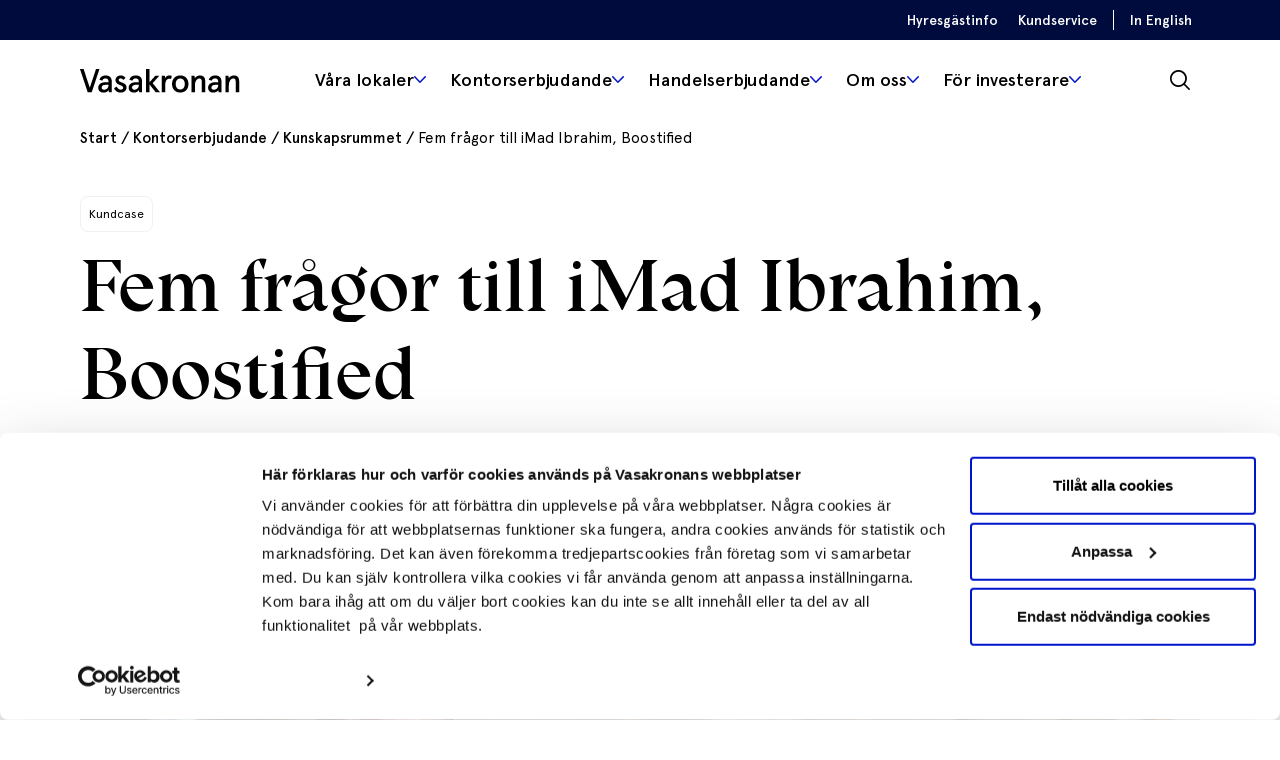

--- FILE ---
content_type: text/html; charset=UTF-8
request_url: https://vasakronan.se/kunskapsrum/boostified-imad-ibrahim/
body_size: 16694
content:
<!DOCTYPE html>
<html lang="sv-SE">
<head>
<script>
	dataLayer = [];
</script>

	<script data-cookieconsent="ignore">
		window.dataLayer = window.dataLayer || [];
		function gtag() {
			dataLayer.push(arguments);
		}
		gtag("consent", "default", {
			ad_storage: "denied",
			analytics_storage: "denied",
			functionality_storage: "denied",
			personalization_storage: "denied",
			security_storage: "granted",
			wait_for_update: 500,
		});
		gtag("set", "ads_data_redaction", true);
	</script>

	<!-- Google Tag Manager -->
	<script data-cookieconsent="ignore">
	(function(w,d,s,l,i){w[l]=w[l]||[];w[l].push({'gtm.start':
	new Date().getTime(),event:'gtm.js'});var f=d.getElementsByTagName(s)[0],
	j=d.createElement(s),dl=l!='dataLayer'?'&l='+l:'';j.async=true;j.src=
	'https://mata.vasakronan.se/gtm.js?id='+i+dl;f.parentNode.insertBefore(j,f);
	})(window,document,'script','dataLayer','GTM-MVSJ8Q3');</script>
	<!-- End Google Tag Manager -->
	<script id="Cookiebot" src="https://consent.cookiebot.com/uc.js" data-cbid="9adec552-7b28-4419-a24e-ef9145a6381c" type="text/javascript"></script>


<link rel="preload" as="font" type="font/woff2" crossorigin="anonymous" href="https://vasakronan.se/app/themes/vasakronan/assets/font/Apercu.woff2">
<link rel="preload" as="font" type="font/woff2" crossorigin="anonymous" href="https://vasakronan.se/app/themes/vasakronan/assets/font/Apercu-Medium.woff2">
<link rel="preload" as="font" type="font/woff2" crossorigin="anonymous" href="https://vasakronan.se/app/themes/vasakronan/assets/font/Apercu-Light.woff2">
<link rel="preload" as="font" type="font/woff2" crossorigin="anonymous" href="https://vasakronan.se/app/themes/vasakronan/assets/font/Apercu-Bold.woff2">
<link rel="preload" as="font" type="font/woff2" crossorigin="anonymous" href="https://vasakronan.se/app/themes/vasakronan/assets/font/VasakronanSerif-Rubrik.woff2">
<link rel="preload" as="font" type="font/woff2" crossorigin="anonymous" href="https://vasakronan.se/app/themes/vasakronan/assets/font/fontello.woff2?63474833">
<meta charset="UTF-8" />
<meta http-equiv="X-UA-Compatible" content="IE=edge">
<meta name="viewport" content="width=device-width">
<meta name="format-detection" content="telephone=no">
<!--[if lt IE 9]>
	 <script src="//cdnjs.cloudflare.com/ajax/libs/html5shiv/3.7.3/html5shiv.min.js"></script>
	 <script src="//cdnjs.cloudflare.com/ajax/libs/respond.js/1.4.2/respond.min.js"></script>
<![endif]-->
<meta name="facebook-domain-verification" content="xvpfef7e80fzkooif5dn7cp02q7c1j" />
<meta name='robots' content='index, follow, max-image-preview:large, max-snippet:-1, max-video-preview:-1' />

	<!-- This site is optimized with the Yoast SEO plugin v26.1.1 - https://yoast.com/wordpress/plugins/seo/ -->
	<title>Fem frågor till iMad Ibrahim, Boostified - Vasakronan</title>
	<meta name="description" content="Boostified har gått från influencer marketing till nästa generations marknadsföring och sätter en ny standard för en bransch som stått stilla." />
	<link rel="canonical" href="https://vasakronan.se/kunskapsrum/boostified-imad-ibrahim/" />
	<meta property="og:locale" content="sv_SE" />
	<meta property="og:type" content="article" />
	<meta property="og:title" content="Fem frågor till iMad Ibrahim, Boostified - Vasakronan" />
	<meta property="og:description" content="Boostified har gått från influencer marketing till nästa generations marknadsföring och sätter en ny standard för en bransch som stått stilla." />
	<meta property="og:url" content="https://vasakronan.se/kunskapsrum/boostified-imad-ibrahim/" />
	<meta property="og:site_name" content="Vasakronan" />
	<meta property="og:image" content="https://wwwvasakronanse.cdn.triggerfish.cloud/uploads/2023/03/case-sfg-boostified-imad-ibrahim-2-1900x1400-1.jpg" />
	<meta property="og:image:width" content="1900" />
	<meta property="og:image:height" content="1400" />
	<meta property="og:image:type" content="image/jpeg" />
	<meta name="twitter:card" content="summary_large_image" />
	<script type="application/ld+json" class="yoast-schema-graph">{"@context":"https://schema.org","@graph":[{"@type":"WebPage","@id":"https://vasakronan.se/kunskapsrum/boostified-imad-ibrahim/","url":"https://vasakronan.se/kunskapsrum/boostified-imad-ibrahim/","name":"Fem frågor till iMad Ibrahim, Boostified - Vasakronan","isPartOf":{"@id":"https://vasakronan.se/#website"},"primaryImageOfPage":{"@id":"https://vasakronan.se/kunskapsrum/boostified-imad-ibrahim/#primaryimage"},"image":{"@id":"https://vasakronan.se/kunskapsrum/boostified-imad-ibrahim/#primaryimage"},"thumbnailUrl":"https://wwwvasakronanse.cdn.triggerfish.cloud/uploads/2023/03/case-sfg-boostified-imad-ibrahim-2-1900x1400-1.jpg","datePublished":"2023-02-05T15:32:28+00:00","description":"Boostified har gått från influencer marketing till nästa generations marknadsföring och sätter en ny standard för en bransch som stått stilla.","breadcrumb":{"@id":"https://vasakronan.se/kunskapsrum/boostified-imad-ibrahim/#breadcrumb"},"inLanguage":"sv-SE","potentialAction":[{"@type":"ReadAction","target":["https://vasakronan.se/kunskapsrum/boostified-imad-ibrahim/"]}]},{"@type":"ImageObject","inLanguage":"sv-SE","@id":"https://vasakronan.se/kunskapsrum/boostified-imad-ibrahim/#primaryimage","url":"https://wwwvasakronanse.cdn.triggerfish.cloud/uploads/2023/03/case-sfg-boostified-imad-ibrahim-2-1900x1400-1.jpg","contentUrl":"https://wwwvasakronanse.cdn.triggerfish.cloud/uploads/2023/03/case-sfg-boostified-imad-ibrahim-2-1900x1400-1.jpg","width":1900,"height":1400},{"@type":"BreadcrumbList","@id":"https://vasakronan.se/kunskapsrum/boostified-imad-ibrahim/#breadcrumb","itemListElement":[{"@type":"ListItem","position":1,"name":"Start","item":"https://vasakronan.se/"},{"@type":"ListItem","position":2,"name":"Kontorserbjudande","item":"https://vasakronan.se/kontorserbjudande/"},{"@type":"ListItem","position":3,"name":"Kunskapsrummet","item":"https://vasakronan.se/kontorserbjudande/kunskapsrummet/"},{"@type":"ListItem","position":4,"name":"Fem frågor till iMad Ibrahim, Boostified"}]},{"@type":"WebSite","@id":"https://vasakronan.se/#website","url":"https://vasakronan.se/","name":"Vasakronan","description":"","potentialAction":[{"@type":"SearchAction","target":{"@type":"EntryPoint","urlTemplate":"https://vasakronan.se/?s={search_term_string}"},"query-input":{"@type":"PropertyValueSpecification","valueRequired":true,"valueName":"search_term_string"}}],"inLanguage":"sv-SE"}]}</script>
	<!-- / Yoast SEO plugin. -->


<link rel='dns-prefetch' href='//static.rekai.se' />
<link rel='dns-prefetch' href='//wwwvasakronanse.cdn.triggerfish.cloud' />
<link rel='stylesheet' id='style-css' href='//vasakronan.se/app/themes/vasakronan/assets/dist/style.min.css?ver=1768218192' type='text/css' media='all' />
<link rel='stylesheet' id='main-css' href='//vasakronan.se/app/themes/vasakronan/assets/scripts/dist/assets/main-270949b1.css' type='text/css' media='all' />
<script type="text/javascript" src="https://static.rekai.se/7480b3b9.js?ver=1.0" id="rekai-js" defer></script>
<script type="text/javascript" src="https://static.rekai.se/addon/rekai_autocomplete.min.js?ver=1.0" id="rekai-autocomplete-js" defer></script>
<link rel="EditURI" type="application/rsd+xml" title="RSD" href="https://vasakronan.se/wp/xmlrpc.php?rsd" />

<link rel='shortlink' href='https://vasakronan.se/?p=273449' />
<link rel="alternate" title="oEmbed (JSON)" type="application/json+oembed" href="https://vasakronan.se/wp-json/oembed/1.0/embed?url=https%3A%2F%2Fvasakronan.se%2Fkunskapsrum%2Fboostified-imad-ibrahim%2F" />
<link rel="alternate" title="oEmbed (XML)" type="text/xml+oembed" href="https://vasakronan.se/wp-json/oembed/1.0/embed?url=https%3A%2F%2Fvasakronan.se%2Fkunskapsrum%2Fboostified-imad-ibrahim%2F&#038;format=xml" />
<meta name="generator" content="webp-uploads 2.6.0">
<link rel="apple-touch-icon" sizes="180x180" href="https://vasakronan.se/app/themes/vasakronan/assets/img/favicons/apple-touch-icon.png">
<link rel="icon" type="image/png" sizes="32x32" href="https://vasakronan.se/app/themes/vasakronan/assets/img/favicons/favicon-32x32.png">
<link rel="icon" type="image/png" sizes="16x16" href="https://vasakronan.se/app/themes/vasakronan/assets/img/favicons/favicon-16x16.png">
<link rel="manifest" href="https://vasakronan.se/app/themes/vasakronan/assets/img/favicons/site.webmanifest">
<link rel="mask-icon" href="https://vasakronan.se/app/themes/vasakronan/assets/img/favicons/safari-pinned-tab.svg" color="#000000">
<link rel="shortcut icon" href="https://vasakronan.se/app/themes/vasakronan/assets/img/favicons/favicon.ico">
<meta name="msapplication-TileColor" content="#ffffff">
<meta name="msapplication-config" content="https://vasakronan.se/app/themes/vasakronan/assets/img/favicons/browserconfig.xml">
<meta name="theme-color" content="#ffffff">
	<style>
		body {
			background-color: #fff;
		}
	</style>
	<script type="application/ld+json" data-rekai>
{
   "@context":"http://schema.org",
   "@type": "knowledge-bank",
   "name": "Fem frågor till iMad Ibrahim, Boostified",
   "visit_address": "",
   "location": "",
   "district": ""
}
</script>
<script type="text/javascript">
	window.__rekai = window.__rekai || {};
	window.__rekai.blockSaveToSessionStorage = true;
	window.__rekai.blockSaveToLocalStorage = true;

	window.addEventListener( 'CookiebotOnAccept', function() {
		if ( Cookiebot.consent.marketing ) {
			window.__rekai.blockSaveToSessionStorage = false;
			window.__rekai.blockSaveToLocalStorage = false;
		}
	}, false );
</script>
</head>
<body class="wp-singular knowledge-bank-template-default single single-knowledge-bank postid-273449 wp-theme-vasakronan">
		<div class="site-observer"></div>
<a href="#main" class="skip-link">Hoppa till innehållet</a>
<header class="site-header">
	<div class="site-header-top-bar">
		<div class="container h-100">
			<div class="row h-100">
				<div class="col-12 d-flex align-items-center justify-content-end h-100">
					<ul id="menu-main-offset" class="menu"><li id="menu-item-396171" class="menu-item menu-item-type-post_type menu-item-object-page menu-item-396171"><a href="https://vasakronan.se/hyresgastinfo/">Hyresgästinfo</a></li>
<li id="menu-item-331859" class="menu-item menu-item-type-post_type menu-item-object-page menu-item-331859"><a href="https://vasakronan.se/kundservice/">Kundservice</a></li>
<li id="menu-item-163999" class="menu-item menu-item-type-custom menu-item-object-custom menu-item-163999"><a href="https://vasakronan.se/en/">In English</a></li>
</ul>				</div>
			</div>
		</div>
	</div>
	<div class="container">
		<div class="row h-100">
			<div class="col-12 d-flex align-items-center justify-content-between h-100">
				<a class="site-logo" href="https://vasakronan.se/" title="Vasakronan" rel="home">
					<svg width="140px" height="21px" viewBox="0 0 140 21" version="1.1" xmlns="http://www.w3.org/2000/svg" xmlns:xlink="http://www.w3.org/1999/xlink">
    <title>Vasakronan Logo</title>
    <g stroke="none" stroke-width="1" fill-rule="evenodd">
    	<path d="M6.80539181,20.4163392 L10.2570877,20.4163392 L17.0622339,8.1871345e-05 L13.9994269,8.1871345e-05 L8.57954386,16.4791462 L3.15966082,8.1871345e-05 L-0.000573099415,8.1871345e-05 L6.80539181,20.4163392 Z M21.0002456,18.1313099 C19.542117,18.1313099 18.9583743,17.3052281 18.9583743,16.2851111 C18.9583743,14.8024211 20.173345,13.8543509 22.0940468,13.8543509 L24.9366199,13.8543509 L24.9366199,14.194117 C24.9366199,16.8680351 22.8472632,18.1313099 21.0002456,18.1313099 L21.0002456,18.1313099 Z M20.5867953,20.6594971 C22.5312398,20.6594971 24.1113567,19.8571579 25.0586082,18.5210175 L25.3500702,20.4163392 L27.8536959,20.4163392 L27.8536959,11.2532982 C27.8536959,7.09669006 25.4720585,5.614 22.4100702,5.614 C19.3718246,5.614 17.6451579,7.17037427 16.964807,9.43084211 L19.5896023,10.1594971 C20.0521754,8.84709942 20.9511228,8.19049123 22.3118246,8.19049123 C23.7216491,8.19049123 24.9366199,8.99283041 24.9366199,10.9372749 L24.9366199,11.5693216 L22.2635205,11.5693216 C18.4958012,11.5693216 15.9929942,13.2951696 15.9929942,16.4300234 C15.9929942,19.2013684 18.0103041,20.6594971 20.5867953,20.6594971 L20.5867953,20.6594971 Z M35.5348655,20.6594971 C38.547731,20.6594971 40.7353333,18.8124795 40.7353333,16.1385614 C40.7353333,13.611193 38.7180234,12.5902573 36.6524094,11.8124795 C35.170538,11.2532982 33.8573216,10.8161053 33.8573216,9.6011345 C33.8573216,8.77423392 34.4893684,8.19049123 35.462,8.19049123 C36.3855088,8.19049123 37.2115906,8.70136842 37.8673801,9.6011345 L39.7880819,7.77785965 C38.9128772,6.56288889 37.5030526,5.614 35.5831696,5.614 C32.9829357,5.614 31.0384912,7.38897076 31.0384912,9.81973099 C31.0384912,11.9582105 32.6177895,13.0765731 34.3436374,13.756924 C35.5586082,14.2424211 37.7699532,14.8990292 37.7699532,16.4300234 C37.7699532,17.4509591 36.8718246,18.0830058 35.7051579,18.0830058 C33.9301871,18.0830058 32.7397778,16.6731813 32.2043392,15.3607836 L29.8227018,16.7468655 C30.5030526,18.4964561 32.2772047,20.6594971 35.5348655,20.6594971 L35.5348655,20.6594971 Z M47.5658596,18.1313099 C46.1314737,18.1313099 45.547731,17.3052281 45.547731,16.2851111 C45.547731,14.8024211 46.7389591,13.8543509 48.6350994,13.8543509 L51.4301871,13.8543509 L51.4301871,14.194117 C51.4301871,16.8680351 49.3637544,18.1313099 47.5658596,18.1313099 L47.5658596,18.1313099 Z M47.1524094,20.6594971 C49.0722924,20.6594971 50.6041053,19.8571579 51.5513567,18.5210175 L51.8436374,20.4163392 L54.3464444,20.4163392 L54.3464444,11.2532982 C54.3464444,7.09669006 51.9410643,5.614 48.8053918,5.614 C45.6697193,5.614 43.8955673,7.17037427 43.1660936,9.4791462 L45.8400117,10.2086199 C46.3255088,8.84709942 47.2743977,8.19049123 48.6834035,8.19049123 C50.1660936,8.19049123 51.4301871,8.99283041 51.4301871,10.9372749 L51.4301871,11.5693216 L48.8053918,11.5693216 C44.964807,11.5693216 42.5831696,13.3917778 42.5831696,16.4062807 C42.5831696,19.2013684 44.6242222,20.6594971 47.1524094,20.6594971 L47.1524094,20.6594971 Z M57.7498363,20.4163392 L60.7152164,20.4163392 L60.7152164,13.3680351 L66.3536959,20.4163392 L70.0968538,20.4163392 L63.5586082,12.3962222 L69.4885497,5.8334152 L65.9893684,5.8334152 L60.7152164,11.739614 L60.7152164,8.1871345e-05 L57.7498363,8.1871345e-05 L57.7498363,20.4163392 Z M71.6032865,20.4163392 L74.6177895,20.4163392 L74.6177895,13.7814854 C74.6177895,10.0866316 76.2453918,8.45821053 78.2152164,8.45821053 C78.7007135,8.45821053 79.3090175,8.55563743 79.7699532,8.70136842 L80.2808304,5.9545848 C79.7699532,5.7842924 78.9929942,5.614 78.1660936,5.614 C76.319076,5.614 75.2007135,6.65949708 74.5203626,7.82616374 L74.2289006,5.8334152 L71.6032865,5.8334152 L71.6032865,20.4163392 Z M87.7180234,20.611193 C92.2397778,20.611193 94.9120585,17.3789123 94.9120585,13.1248772 C94.9120585,8.87166082 92.2397778,5.6385614 87.7180234,5.6385614 C83.2216491,5.6385614 80.5239883,8.87166082 80.5239883,13.1248772 C80.5239883,17.3789123 83.2216491,20.611193 87.7180234,20.611193 L87.7180234,20.611193 Z M87.7180234,17.9372749 C85.0694854,17.9372749 83.7325263,15.7496725 83.7325263,13.1248772 C83.7325263,10.5000819 85.0694854,8.31247953 87.7180234,8.31247953 C90.3673801,8.31247953 91.7043392,10.5000819 91.7043392,13.1248772 C91.7043392,15.7496725 90.3673801,17.9372749 87.7180234,17.9372749 L87.7180234,17.9372749 Z M97.5376725,20.4163392 L100.551357,20.4163392 L100.551357,14.4855789 C100.551357,10.5729474 102.373813,8.28791813 104.48855,8.28791813 C105.704339,8.28791813 106.53124,9.0411345 106.53124,10.9855789 L106.53124,20.4163392 L109.544105,20.4163392 L109.544105,10.2086199 C109.544105,7.29154386 107.915684,5.614 105.145158,5.614 C103.006678,5.614 101.474865,6.70780117 100.502234,7.92359064 L100.211591,5.8334152 L97.5376725,5.8334152 L97.5376725,20.4163392 Z M117.054982,18.1313099 C115.620596,18.1313099 115.037673,17.3052281 115.037673,16.2851111 C115.037673,14.8024211 116.228082,13.8543509 118.124222,13.8543509 L120.91931,13.8543509 L120.91931,14.194117 C120.91931,16.8680351 118.852877,18.1313099 117.054982,18.1313099 L117.054982,18.1313099 Z M116.641532,20.6594971 C118.562234,20.6594971 120.093228,19.8571579 121.04048,18.5210175 L121.33276,20.4163392 L123.835567,20.4163392 L123.835567,11.2532982 C123.835567,7.09669006 121.430187,5.614 118.294515,5.614 C115.159661,5.614 113.38469,7.17037427 112.655216,9.4791462 L115.329135,10.2086199 C115.814632,8.84709942 116.76352,8.19049123 118.172526,8.19049123 C119.656035,8.19049123 120.91931,8.99283041 120.91931,10.9372749 L120.91931,11.5693216 L118.294515,11.5693216 C114.45393,11.5693216 112.072292,13.3917778 112.072292,16.4062807 C112.072292,19.2013684 114.113345,20.6594971 116.641532,20.6594971 L116.641532,20.6594971 Z M127.238959,20.4163392 L130.252643,20.4163392 L130.252643,14.4855789 C130.252643,10.5729474 132.075918,8.28791813 134.190655,8.28791813 C135.405626,8.28791813 136.231708,9.0411345 136.231708,10.9855789 L136.231708,20.4163392 L139.246211,20.4163392 L139.246211,10.2086199 C139.246211,7.29154386 137.616971,5.614 134.846444,5.614 C132.707146,5.614 131.176152,6.70780117 130.204339,7.92359064 L129.912058,5.8334152 L127.238959,5.8334152 L127.238959,20.4163392 Z"></path>
    </g>
</svg>
				</a>
				<nav class="site-primary-menu"><ul id="menu-huvudmeny" class="menu"><li id="menu-item-230274" class="rental-object menu-item menu-item-type-post_type menu-item-object-page menu-item-has-children menu-item-230274 menu-item-depth-0"><a title="Alla lediga lokaler" href="https://vasakronan.se/lediga-lokaler/" data-description="Våra kontors- och butikslokaler har några av Sveriges bästa lägen. Hitta den lokaltyp som passar dig bäst!" aria-controls="primary-mega-menu">Våra lokaler</a>
<ul class="sub-menu">
	<li id="menu-item-363866" class="menu-item menu-item-type-post_type menu-item-object-page menu-item-363866 menu-item-depth-1 menu-item-featured-image"><a title="Stockholm" href="https://vasakronan.se/lediga-lokaler/stockholm/"><span class="title">Stockholm</span><img width="768" height="566" src="https://wwwvasakronanse.cdn.triggerfish.cloud/uploads/2024/11/sergelhusen-sth-vara-lokaler-v1-768x566.jpg" class="attachment-medium_large size-medium_large wp-post-image" alt="" loading="lazy" decoding="async" srcset="https://wwwvasakronanse.cdn.triggerfish.cloud/uploads/2024/11/sergelhusen-sth-vara-lokaler-v1-768x566.jpg 768w, https://wwwvasakronanse.cdn.triggerfish.cloud/uploads/2024/11/sergelhusen-sth-vara-lokaler-v1-950x700.jpg 950w, https://wwwvasakronanse.cdn.triggerfish.cloud/uploads/2024/11/sergelhusen-sth-vara-lokaler-v1-1536x1132.jpg 1536w, https://wwwvasakronanse.cdn.triggerfish.cloud/uploads/2024/11/sergelhusen-sth-vara-lokaler-v1-200x147.jpg 200w, https://wwwvasakronanse.cdn.triggerfish.cloud/uploads/2024/11/sergelhusen-sth-vara-lokaler-v1-360x265.jpg 360w, https://wwwvasakronanse.cdn.triggerfish.cloud/uploads/2024/11/sergelhusen-sth-vara-lokaler-v1-500x368.jpg 500w, https://wwwvasakronanse.cdn.triggerfish.cloud/uploads/2024/11/sergelhusen-sth-vara-lokaler-v1-720x531.jpg 720w, https://wwwvasakronanse.cdn.triggerfish.cloud/uploads/2024/11/sergelhusen-sth-vara-lokaler-v1-1000x737.jpg 1000w, https://wwwvasakronanse.cdn.triggerfish.cloud/uploads/2024/11/sergelhusen-sth-vara-lokaler-v1-1600x1179.jpg 1600w, https://wwwvasakronanse.cdn.triggerfish.cloud/uploads/2024/11/sergelhusen-sth-vara-lokaler-v1.jpg 1900w" sizes="(max-width: 768px) 100vw, 768px" /><span class="icon icon-chevron-right-small"></span><div class="backdrop"></div></a></li>
	<li id="menu-item-363867" class="menu-item menu-item-type-post_type menu-item-object-page menu-item-363867 menu-item-depth-1 menu-item-featured-image"><a title="Göteborg" href="https://vasakronan.se/lediga-lokaler/goteborg/"><span class="title">Göteborg</span><img width="768" height="566" src="https://wwwvasakronanse.cdn.triggerfish.cloud/uploads/2024/11/gbg-platinan-vara-lokaler-v1-768x566.jpg" class="attachment-medium_large size-medium_large wp-post-image" alt="" loading="lazy" decoding="async" srcset="https://wwwvasakronanse.cdn.triggerfish.cloud/uploads/2024/11/gbg-platinan-vara-lokaler-v1-768x566.jpg 768w, https://wwwvasakronanse.cdn.triggerfish.cloud/uploads/2024/11/gbg-platinan-vara-lokaler-v1-950x700.jpg 950w, https://wwwvasakronanse.cdn.triggerfish.cloud/uploads/2024/11/gbg-platinan-vara-lokaler-v1-1536x1132.jpg 1536w, https://wwwvasakronanse.cdn.triggerfish.cloud/uploads/2024/11/gbg-platinan-vara-lokaler-v1-200x147.jpg 200w, https://wwwvasakronanse.cdn.triggerfish.cloud/uploads/2024/11/gbg-platinan-vara-lokaler-v1-360x265.jpg 360w, https://wwwvasakronanse.cdn.triggerfish.cloud/uploads/2024/11/gbg-platinan-vara-lokaler-v1-500x368.jpg 500w, https://wwwvasakronanse.cdn.triggerfish.cloud/uploads/2024/11/gbg-platinan-vara-lokaler-v1-720x531.jpg 720w, https://wwwvasakronanse.cdn.triggerfish.cloud/uploads/2024/11/gbg-platinan-vara-lokaler-v1-1000x737.jpg 1000w, https://wwwvasakronanse.cdn.triggerfish.cloud/uploads/2024/11/gbg-platinan-vara-lokaler-v1-1600x1179.jpg 1600w, https://wwwvasakronanse.cdn.triggerfish.cloud/uploads/2024/11/gbg-platinan-vara-lokaler-v1.jpg 1900w" sizes="(max-width: 768px) 100vw, 768px" /><span class="icon icon-chevron-right-small"></span><div class="backdrop"></div></a></li>
	<li id="menu-item-363868" class="menu-item menu-item-type-post_type menu-item-object-page menu-item-363868 menu-item-depth-1 menu-item-featured-image"><a title="Malmö" href="https://vasakronan.se/lediga-lokaler/malmo/"><span class="title">Malmö</span><img width="768" height="566" src="https://wwwvasakronanse.cdn.triggerfish.cloud/uploads/2025/08/malmo-abedissan-1900x1400-1-768x566.webp" class="attachment-medium_large size-medium_large wp-post-image" alt="" loading="lazy" decoding="async" srcset="https://wwwvasakronanse.cdn.triggerfish.cloud/uploads/2025/08/malmo-abedissan-1900x1400-1-768x566.webp 768w, https://wwwvasakronanse.cdn.triggerfish.cloud/uploads/2025/08/malmo-abedissan-1900x1400-1-300x221.webp 300w, https://wwwvasakronanse.cdn.triggerfish.cloud/uploads/2025/08/malmo-abedissan-1900x1400-1-1024x755.webp 1024w, https://wwwvasakronanse.cdn.triggerfish.cloud/uploads/2025/08/malmo-abedissan-1900x1400-1-1536x1132.webp 1536w, https://wwwvasakronanse.cdn.triggerfish.cloud/uploads/2025/08/malmo-abedissan-1900x1400-1.webp 1900w" sizes="(max-width: 768px) 100vw, 768px" /><span class="icon icon-chevron-right-small"></span><div class="backdrop"></div></a></li>
	<li id="menu-item-363869" class="menu-item menu-item-type-post_type menu-item-object-page menu-item-363869 menu-item-depth-1 menu-item-featured-image"><a title="Uppsala" href="https://vasakronan.se/lediga-lokaler/uppsala/"><span class="title">Uppsala</span><img width="768" height="566" src="https://wwwvasakronanse.cdn.triggerfish.cloud/uploads/2024/11/magasinuppsala-vara-lokaler-768x566.jpg" class="attachment-medium_large size-medium_large wp-post-image" alt="" loading="lazy" decoding="async" srcset="https://wwwvasakronanse.cdn.triggerfish.cloud/uploads/2024/11/magasinuppsala-vara-lokaler-768x566.jpg 768w, https://wwwvasakronanse.cdn.triggerfish.cloud/uploads/2024/11/magasinuppsala-vara-lokaler-950x700.jpg 950w, https://wwwvasakronanse.cdn.triggerfish.cloud/uploads/2024/11/magasinuppsala-vara-lokaler-1536x1132.jpg 1536w, https://wwwvasakronanse.cdn.triggerfish.cloud/uploads/2024/11/magasinuppsala-vara-lokaler-200x147.jpg 200w, https://wwwvasakronanse.cdn.triggerfish.cloud/uploads/2024/11/magasinuppsala-vara-lokaler-360x265.jpg 360w, https://wwwvasakronanse.cdn.triggerfish.cloud/uploads/2024/11/magasinuppsala-vara-lokaler-500x368.jpg 500w, https://wwwvasakronanse.cdn.triggerfish.cloud/uploads/2024/11/magasinuppsala-vara-lokaler-720x531.jpg 720w, https://wwwvasakronanse.cdn.triggerfish.cloud/uploads/2024/11/magasinuppsala-vara-lokaler-1000x737.jpg 1000w, https://wwwvasakronanse.cdn.triggerfish.cloud/uploads/2024/11/magasinuppsala-vara-lokaler-1600x1179.jpg 1600w, https://wwwvasakronanse.cdn.triggerfish.cloud/uploads/2024/11/magasinuppsala-vara-lokaler.jpg 1900w" sizes="(max-width: 768px) 100vw, 768px" /><span class="icon icon-chevron-right-small"></span><div class="backdrop"></div></a></li>
</ul>
</li>
<li id="menu-item-232530" class="menu-item menu-item-type-post_type menu-item-object-page menu-item-has-children menu-item-232530 menu-item-depth-0"><a title="Få en överblick" href="https://vasakronan.se/kontorserbjudande/" data-description="Daglig kontakt med tusentals kunder och många års erfarenhet av kontorsutveckling gör att vi har en unik kunskap om hur man skapar attraktiva kontor." aria-controls="primary-mega-menu">Kontorserbjudande</a>
<ul class="sub-menu">
	<li id="menu-item-232535" class="menu-title menu-item menu-item-type-post_type menu-item-object-page menu-item-has-children menu-item-232535 menu-item-depth-1"><a title="Kontorslösningar" href="https://vasakronan.se/kontorserbjudande/kontorslosningar/">Kontorslösningar</a>
	<ul class="sub-menu">
		<li id="menu-item-232581" class="menu-item menu-item-type-post_type menu-item-object-page menu-item-has-children menu-item-232581 menu-item-depth-2"><a title="Coworking" href="https://vasakronan.se/kontorserbjudande/kontorslosningar/coworking/">Coworking</a>
		<ul class="sub-menu">
			<li id="menu-item-331861" class="menu-item menu-item-type-custom menu-item-object-custom menu-item-has-children menu-item-331861 menu-item-depth-3"><a title="Arenor" href="#">Arenor</a>
			<ul class="sub-menu">
				<li id="menu-item-331847" class="menu-item menu-item-type-custom menu-item-object-custom menu-item-has-children menu-item-331847 menu-item-depth-4"><a title="Stockholm" href="#">Stockholm</a>
				<ul class="sub-menu">
					<li id="menu-item-331855" class="menu-item menu-item-type-post_type menu-item-object-arena menu-item-331855 menu-item-depth-5"><a title="Arena Sergel" href="https://vasakronan.se/arena/arena-sergel/">Arena Sergel</a></li>
					<li id="menu-item-331856" class="menu-item menu-item-type-post_type menu-item-object-arena menu-item-331856 menu-item-depth-5"><a title="Arena Skrapan" href="https://vasakronan.se/arena/arena-skrapan/">Arena Skrapan</a></li>
				</ul>
</li>
				<li id="menu-item-331848" class="menu-item menu-item-type-custom menu-item-object-custom menu-item-has-children menu-item-331848 menu-item-depth-4"><a title="Göteborg" href="#">Göteborg</a>
				<ul class="sub-menu">
					<li id="menu-item-331851" class="menu-item menu-item-type-post_type menu-item-object-arena menu-item-331851 menu-item-depth-5"><a title="Arena Läppstiftet" href="https://vasakronan.se/arena/arena-lappstiftet/">Arena Läppstiftet</a></li>
					<li id="menu-item-331853" class="menu-item menu-item-type-post_type menu-item-object-arena menu-item-331853 menu-item-depth-5"><a title="Arena Nordstan" href="https://vasakronan.se/arena/arena-nordstan/">Arena Nordstan</a></li>
					<li id="menu-item-331854" class="menu-item menu-item-type-post_type menu-item-object-arena menu-item-331854 menu-item-depth-5"><a title="Arena Platinan" href="https://vasakronan.se/arena/arena-platinan/">Arena Platinan</a></li>
				</ul>
</li>
				<li id="menu-item-331849" class="menu-item menu-item-type-custom menu-item-object-custom menu-item-has-children menu-item-331849 menu-item-depth-4"><a title="Malmö" href="#">Malmö</a>
				<ul class="sub-menu">
					<li id="menu-item-331857" class="menu-item menu-item-type-post_type menu-item-object-arena menu-item-331857 menu-item-depth-5"><a title="Arena Triangeln" href="https://vasakronan.se/arena/arena-triangeln/">Arena Triangeln</a></li>
				</ul>
</li>
				<li id="menu-item-331850" class="menu-item menu-item-type-custom menu-item-object-custom menu-item-has-children menu-item-331850 menu-item-depth-4"><a title="Uppsala" href="#">Uppsala</a>
				<ul class="sub-menu">
					<li id="menu-item-331852" class="menu-item menu-item-type-post_type menu-item-object-arena menu-item-331852 menu-item-depth-5"><a title="Arena Magasin X" href="https://vasakronan.se/arena/arena-magasin-x/">Arena Magasin X</a></li>
				</ul>
</li>
			</ul>
</li>
			<li id="menu-item-331862" class="menu-item menu-item-type-post_type menu-item-object-page menu-item-331862 menu-item-depth-3"><a title="Medlemskap" href="https://vasakronan.se/kontorserbjudande/kontorslosningar/coworking/medlemskap/">Medlemskap</a></li>
			<li id="menu-item-331863" class="menu-item menu-item-type-post_type menu-item-object-page menu-item-331863 menu-item-depth-3"><a title="Mötesrum" href="https://vasakronan.se/kontorserbjudande/kontorslosningar/coworking/motesrum/">Mötesrum</a></li>
			<li id="menu-item-331864" class="menu-item menu-item-type-post_type menu-item-object-page menu-item-331864 menu-item-depth-3"><a title="Kontorsrum" href="https://vasakronan.se/kontorserbjudande/kontorslosningar/coworking/kontorsrum/">Kontorsrum</a></li>
		</ul>
</li>
		<li id="menu-item-232539" class="menu-item menu-item-type-post_type menu-item-object-page menu-item-232539 menu-item-depth-2"><a title="Skräddarsytt" href="https://vasakronan.se/kontorserbjudande/kontorslosningar/skraddarsytt/">Skräddarsytt</a></li>
		<li id="menu-item-232536" class="menu-item menu-item-type-post_type menu-item-object-page menu-item-232536 menu-item-depth-2"><a title="Nyckelfärdig" href="https://vasakronan.se/kontorserbjudande/kontorslosningar/nyckelfardig/">Nyckelfärdig</a></li>
		<li id="menu-item-232541" class="menu-item menu-item-type-post_type menu-item-object-page menu-item-232541 menu-item-depth-2"><a title="Möblerat" href="https://vasakronan.se/kontorserbjudande/kontorslosningar/moblerat/">Möblerat</a></li>
		<li id="menu-item-232932" class="menu-item menu-item-type-post_type menu-item-object-page menu-item-has-children menu-item-232932 menu-item-depth-2"><a title="Kontorsservice" href="https://vasakronan.se/kontorserbjudande/kontorslosningar/kontorsservice/">Kontorsservice</a>
		<ul class="sub-menu">
			<li id="menu-item-232933" class="menu-item menu-item-type-post_type menu-item-object-page menu-item-232933 menu-item-depth-3"><a title="Cykelservice" href="https://vasakronan.se/kontorserbjudande/kontorslosningar/kontorsservice/cykelservice/">Cykelservice</a></li>
		</ul>
</li>
	</ul>
</li>
	<li id="menu-item-232533" class="menu-title menu-item menu-item-type-post_type menu-item-object-page menu-item-has-children menu-item-232533 menu-item-depth-1"><a title="Våra lägen" href="https://vasakronan.se/kontorserbjudande/lagen/">Våra lägen</a>
	<ul class="sub-menu">
		<li id="menu-item-233155" class="menu-item menu-item-type-custom menu-item-object-custom menu-item-233155 menu-item-depth-2"><a title="Stockholm" href="https://vasakronan.se/kontorserbjudande/lagen#stockholm">Stockholm</a></li>
		<li id="menu-item-233156" class="menu-item menu-item-type-custom menu-item-object-custom menu-item-233156 menu-item-depth-2"><a title="Göteborg" href="https://vasakronan.se/kontorserbjudande/lagen#goteborg">Göteborg</a></li>
		<li id="menu-item-233157" class="menu-item menu-item-type-custom menu-item-object-custom menu-item-233157 menu-item-depth-2"><a title="Malmö" href="https://vasakronan.se/kontorserbjudande/lagen#malmo">Malmö</a></li>
		<li id="menu-item-233158" class="menu-item menu-item-type-custom menu-item-object-custom menu-item-233158 menu-item-depth-2"><a title="Uppsala" href="https://vasakronan.se/kontorserbjudande/lagen#uppsala">Uppsala</a></li>
	</ul>
</li>
	<li id="menu-item-232532" class="menu-title menu-item menu-item-type-post_type menu-item-object-page menu-item-232532 menu-item-depth-1 menu-item-featured"><a title="Experthjälp" href="https://vasakronan.se/kontorserbjudande/experthjalp/" data-description="Vi pratar alltid framtidens kontor med våra kunder.">Experthjälp</a></li>
	<li id="menu-item-232534" class="menu-title menu-item menu-item-type-post_type menu-item-object-page menu-item-232534 menu-item-depth-1 menu-item-featured"><a title="Kunskapsrum" href="https://vasakronan.se/kontorserbjudande/kunskapsrummet/" data-description="Vi delar kunskap och erfarenheter.">Kunskapsrum</a></li>
</ul>
</li>
<li id="menu-item-232531" class="menu-item menu-item-type-post_type menu-item-object-page menu-item-has-children menu-item-232531 menu-item-depth-0"><a title="Handelserbjudande" href="https://vasakronan.se/handelserbjudande/" data-description="På Vasakronan utvecklar vi löpande nya lokallösningar anpassade för olika typer av handel- och upplevelsekoncept. Tillsammans med våra kunder skapar vi attraktiva platser i våra citykärnor." aria-controls="primary-mega-menu">Handelserbjudande</a>
<ul class="sub-menu">
	<li id="menu-item-232947" class="menu-title menu-item menu-item-type-post_type menu-item-object-page menu-item-has-children menu-item-232947 menu-item-depth-1"><a title="Butikslösningar och koncept" href="https://vasakronan.se/handelserbjudande/butikslosningar/">Butikslösningar och koncept</a>
	<ul class="sub-menu">
		<li id="menu-item-232948" class="menu-item menu-item-type-post_type menu-item-object-page menu-item-232948 menu-item-depth-2"><a title="Popup – Open Spot" href="https://vasakronan.se/handelserbjudande/butikslosningar/popup/">Popup – Open Spot</a></li>
		<li id="menu-item-233473" class="menu-item menu-item-type-post_type menu-item-object-page menu-item-233473 menu-item-depth-2"><a title="Handelsservice" href="https://vasakronan.se/handelserbjudande/butikslosningar/handelsservice/">Handelsservice</a></li>
	</ul>
</li>
	<li id="menu-item-232584" class="menu-title menu-item menu-item-type-post_type menu-item-object-page menu-item-has-children menu-item-232584 menu-item-depth-1"><a title="Cityhandelslägen" href="https://vasakronan.se/handelserbjudande/lagen/">Cityhandelslägen</a>
	<ul class="sub-menu">
		<li id="menu-item-233151" class="menu-item menu-item-type-custom menu-item-object-custom menu-item-233151 menu-item-depth-2"><a title="Stockholm" href="https://vasakronan.se/handelserbjudande/lagen#stockholm">Stockholm</a></li>
		<li id="menu-item-233152" class="menu-item menu-item-type-custom menu-item-object-custom menu-item-233152 menu-item-depth-2"><a title="Göteborg" href="https://vasakronan.se/handelserbjudande/lagen#goteborg">Göteborg</a></li>
		<li id="menu-item-233153" class="menu-item menu-item-type-custom menu-item-object-custom menu-item-233153 menu-item-depth-2"><a title="Malmö" href="https://vasakronan.se/handelserbjudande/lagen#malmo">Malmö</a></li>
		<li id="menu-item-233154" class="menu-item menu-item-type-custom menu-item-object-custom menu-item-233154 menu-item-depth-2"><a title="Uppsala" href="https://vasakronan.se/handelserbjudande/lagen#uppsala">Uppsala</a></li>
	</ul>
</li>
	<li id="menu-item-232614" class="menu-title menu-item menu-item-type-post_type menu-item-object-page menu-item-232614 menu-item-depth-1 menu-item-featured"><a title="Inspiration" href="https://vasakronan.se/handelserbjudande/inspiration/" data-description="Vi delar kunskap och erfarenheter.">Inspiration</a></li>
</ul>
</li>
<li id="menu-item-237434" class="menu-item menu-item-type-post_type menu-item-object-page menu-item-has-children menu-item-237434 menu-item-depth-0 menu-item-mega-alt"><a title="Om oss" href="https://vasakronan.se/om-vasakronan/" data-description="Vasakronans uppdrag är att se till att våra ägare andra, tredje och fjärde AP-fonden får en hög och riskavvägd avkastning. En avkastning som kommer Sveriges nuvarande och blivande pensionärer tillgodo. Men aldrig på bekostnad av miljö, människor och det samhälle där vi verkar." aria-controls="primary-mega-menu">Om oss</a>
<ul class="sub-menu">
	<li id="menu-item-232438" class="menu-item menu-item-type-post_type menu-item-object-page menu-item-has-children menu-item-232438 menu-item-depth-1"><a title="Vi utvecklar städer" href="https://vasakronan.se/om-vasakronan/vi-utvecklar-stader/" data-description="Vi äger, utvecklar och förvaltar kommersiella fastigheter i Stockholm, Uppsala, Göteborg och Malmö. Vår vision är den goda staden där människor trivs och verksamheter utvecklas.">Vi utvecklar städer</a>
	<ul class="sub-menu">
		<li id="menu-item-232439" class="menu-item menu-item-type-post_type menu-item-object-page menu-item-232439 menu-item-depth-2"><a title="Vår vision är den goda staden" href="https://vasakronan.se/om-vasakronan/vi-utvecklar-stader/var-vision-om-den-goda-staden/">Vår vision är den goda staden</a></li>
		<li id="menu-item-232442" class="menu-item menu-item-type-post_type menu-item-object-page menu-item-232442 menu-item-depth-2"><a title="Våra projekt" href="https://vasakronan.se/om-vasakronan/vi-utvecklar-stader/vara-projekt/">Våra projekt</a></li>
		<li id="menu-item-232443" class="menu-item menu-item-type-post_type menu-item-object-page menu-item-232443 menu-item-depth-2"><a title="Våra fastigheter" href="https://vasakronan.se/om-vasakronan/vi-utvecklar-stader/vara-fastigheter/">Våra fastigheter</a></li>
	</ul>
</li>
	<li id="menu-item-232444" class="menu-item menu-item-type-post_type menu-item-object-page menu-item-has-children menu-item-232444 menu-item-depth-1"><a title="Företaget" href="https://vasakronan.se/om-vasakronan/foretaget/" data-description="Vasakronan är ett av Sveriges största fastighetsbolag med ambitionen att vara Sveriges ledande fastighetsbolag.">Företaget</a>
	<ul class="sub-menu">
		<li id="menu-item-232445" class="menu-item menu-item-type-post_type menu-item-object-page menu-item-232445 menu-item-depth-2"><a title="Kort om oss" href="https://vasakronan.se/om-vasakronan/foretaget/kort-om-oss/">Kort om oss</a></li>
		<li id="menu-item-232446" class="menu-item menu-item-type-post_type menu-item-object-page menu-item-232446 menu-item-depth-2"><a title="Affärsmodell, strategier &#038; mål" href="https://vasakronan.se/om-vasakronan/foretaget/vision-mal/">Affärsmodell, strategier &#038; mål</a></li>
		<li id="menu-item-232447" class="menu-item menu-item-type-post_type menu-item-object-page menu-item-232447 menu-item-depth-2"><a title="Risker &#038; riskhantering" href="https://vasakronan.se/om-vasakronan/foretaget/risker-riskhantering/">Risker &#038; riskhantering</a></li>
		<li id="menu-item-232448" class="menu-item menu-item-type-post_type menu-item-object-page menu-item-232448 menu-item-depth-2"><a title="Bolagsstyrning" href="https://vasakronan.se/om-vasakronan/foretaget/bolagsstyrning/">Bolagsstyrning</a></li>
		<li id="menu-item-232459" class="menu-item menu-item-type-post_type menu-item-object-page menu-item-232459 menu-item-depth-2"><a title="Styrande dokument" href="https://vasakronan.se/om-vasakronan/foretaget/styrande-dokument/">Styrande dokument</a></li>
		<li id="menu-item-232449" class="menu-item menu-item-type-post_type menu-item-object-page menu-item-232449 menu-item-depth-2"><a title="Styrelse &#038; ledning" href="https://vasakronan.se/om-vasakronan/foretaget/styrelse-ledning/">Styrelse &#038; ledning</a></li>
		<li id="menu-item-232450" class="menu-item menu-item-type-post_type menu-item-object-page menu-item-232450 menu-item-depth-2"><a title="GDPR" href="https://vasakronan.se/om-vasakronan/foretaget/gdpr/">GDPR</a></li>
	</ul>
</li>
	<li id="menu-item-232457" class="menu-item menu-item-type-post_type menu-item-object-page menu-item-has-children menu-item-232457 menu-item-depth-1"><a title="Hållbarhet" href="https://vasakronan.se/om-vasakronan/hallbarhet/" data-description="Vi bedriver vår verksamhet på ett hållbart sätt, ur ett ekonomiskt, miljömässigt och socialt perspektiv.">Hållbarhet</a>
	<ul class="sub-menu">
		<li id="menu-item-232460" class="menu-item menu-item-type-post_type menu-item-object-page menu-item-232460 menu-item-depth-2"><a title="Vårt ansvar" href="https://vasakronan.se/om-vasakronan/hallbarhet/vart-ansvar/">Vårt ansvar</a></li>
		<li id="menu-item-232458" class="menu-item menu-item-type-post_type menu-item-object-page menu-item-232458 menu-item-depth-2"><a title="GRI" href="https://vasakronan.se/om-vasakronan/hallbarhet/gri/">GRI</a></li>
		<li id="menu-item-376818" class="menu-item menu-item-type-post_type menu-item-object-page menu-item-376818 menu-item-depth-2"><a title="Visselblåsning" href="https://vasakronan.se/om-vasakronan/hallbarhet/visselblasning/">Visselblåsning</a></li>
	</ul>
</li>
	<li id="menu-item-232461" class="menu-item menu-item-type-post_type menu-item-object-page menu-item-has-children menu-item-232461 menu-item-depth-1"><a title="Jobba hos oss" href="https://vasakronan.se/om-vasakronan/jobba-hos-oss/" data-description="Ta möjlighet att vara med och påverka utvecklingen av stadsmiljön.">Jobba hos oss</a>
	<ul class="sub-menu">
		<li id="menu-item-232462" class="menu-item menu-item-type-post_type menu-item-object-page menu-item-232462 menu-item-depth-2"><a title="Att arbeta på Vasakronan" href="https://vasakronan.se/om-vasakronan/jobba-hos-oss/hur-ar-det-att-arbeta-pa-vasakronan/">Att arbeta på Vasakronan</a></li>
		<li id="menu-item-232463" class="menu-item menu-item-type-post_type menu-item-object-page menu-item-232463 menu-item-depth-2"><a title="Möt våra medarbetare" href="https://vasakronan.se/om-vasakronan/jobba-hos-oss/yrkesroller/">Möt våra medarbetare</a></li>
		<li id="menu-item-232464" class="menu-item menu-item-type-post_type menu-item-object-page menu-item-232464 menu-item-depth-2"><a title="Lediga jobb" href="https://vasakronan.se/om-vasakronan/jobba-hos-oss/lediga-jobb-just-nu/">Lediga jobb</a></li>
		<li id="menu-item-232465" class="menu-item menu-item-type-post_type menu-item-object-page menu-item-232465 menu-item-depth-2"><a title="Självledarskap" href="https://vasakronan.se/om-vasakronan/jobba-hos-oss/sjalvledarskap/">Självledarskap</a></li>
	</ul>
</li>
	<li id="menu-item-232468" class="menu-item menu-item-type-post_type menu-item-object-page menu-item-has-children menu-item-232468 menu-item-depth-1"><a title="Press" href="https://vasakronan.se/om-vasakronan/press/" data-description="All hjälp du behöver när det kommer till Vasakronan och pressfrågor.">Press</a>
	<ul class="sub-menu">
		<li id="menu-item-232469" class="menu-item menu-item-type-post_type menu-item-object-page menu-item-232469 menu-item-depth-2"><a title="Aktuellt" href="https://vasakronan.se/aktuellt/">Aktuellt</a></li>
		<li id="menu-item-232467" class="menu-item menu-item-type-post_type menu-item-object-page menu-item-232467 menu-item-depth-2"><a title="Presskontakt" href="https://vasakronan.se/om-vasakronan/press/presskontakt/">Presskontakt</a></li>
		<li id="menu-item-232470" class="menu-item menu-item-type-post_type menu-item-object-page menu-item-232470 menu-item-depth-2"><a title="Bilder och logo" href="https://vasakronan.se/om-vasakronan/press/bilder-och-logo/">Bilder och logo</a></li>
		<li id="menu-item-232466" class="menu-item menu-item-type-post_type menu-item-object-page menu-item-232466 menu-item-depth-2"><a title="Pressmeddelanden" href="https://vasakronan.se/om-vasakronan/press/pressmeddelanden/">Pressmeddelanden</a></li>
		<li id="menu-item-232471" class="menu-item menu-item-type-post_type menu-item-object-page menu-item-232471 menu-item-depth-2"><a title="Om oss i media" href="https://vasakronan.se/om-vasakronan/press/om-oss-i-media/">Om oss i media</a></li>
	</ul>
</li>
	<li id="menu-item-232472" class="menu-item menu-item-type-post_type menu-item-object-page menu-item-has-children menu-item-232472 menu-item-depth-1"><a title="För leverantörer" href="https://vasakronan.se/om-vasakronan/for-dig-som-ar-eller-vill-bli-leverantor/" data-description="Information, riktlinjer och uppförandekod för dig som är, eller vill bli, leverantör till Vasakronan.">För leverantörer</a>
	<ul class="sub-menu">
		<li id="menu-item-232474" class="menu-item menu-item-type-post_type menu-item-object-page menu-item-232474 menu-item-depth-2"><a title="Krav på dig som är leverantör" href="https://vasakronan.se/om-vasakronan/for-dig-som-ar-eller-vill-bli-leverantor/">Krav på dig som är leverantör</a></li>
		<li id="menu-item-232475" class="menu-item menu-item-type-post_type menu-item-object-page menu-item-232475 menu-item-depth-2"><a title="Stödsystem" href="https://vasakronan.se/om-vasakronan/for-dig-som-ar-eller-vill-bli-leverantor/stodsystem/">Stödsystem</a></li>
		<li id="menu-item-232476" class="menu-item menu-item-type-post_type menu-item-object-page menu-item-232476 menu-item-depth-2"><a title="Fakturering" href="https://vasakronan.se/om-vasakronan/for-dig-som-ar-eller-vill-bli-leverantor/fakturering/">Fakturering</a></li>
	</ul>
</li>
</ul>
</li>
<li id="menu-item-361541" class="menu-item menu-item-type-post_type menu-item-object-page menu-item-has-children menu-item-361541 menu-item-depth-0"><a title="För investerare" href="https://vasakronan.se/investerare/" data-description="Med starka ägare och Sveriges bästa fastighetsportfölj är Vasakronan ett tryggt, långsiktigt och hållbart bolag. Det starka kreditbetyget A3, stabila utsikter, från Moody’s ger tillgång till finansiering även i turbulenta tider." aria-controls="primary-mega-menu">För investerare</a>
<ul class="sub-menu">
	<li id="menu-item-361552" class="menu-item menu-item-type-post_type menu-item-object-page menu-item-has-children menu-item-361552 menu-item-depth-1"><a title="Finansiering" href="https://vasakronan.se/investerare/finansiering/">Finansiering</a>
	<ul class="sub-menu">
		<li id="menu-item-361556" class="menu-item menu-item-type-post_type menu-item-object-page menu-item-361556 menu-item-depth-2"><a title="Grön finansiering" href="https://vasakronan.se/investerare/finansiering/gron-finansiering/">Grön finansiering</a></li>
		<li id="menu-item-361554" class="menu-item menu-item-type-post_type menu-item-object-page menu-item-361554 menu-item-depth-2"><a title="Låneprogram" href="https://vasakronan.se/investerare/finansiering/laneprogram/">Låneprogram</a></li>
		<li id="menu-item-361553" class="menu-item menu-item-type-post_type menu-item-object-page menu-item-361553 menu-item-depth-2"><a title="Rating, Analytiker &#038; Kreditanalyser" href="https://vasakronan.se/investerare/finansiering/ratings-analytiker-kreditanalyser/">Rating, Analytiker &#038; Kreditanalyser</a></li>
		<li id="menu-item-361564" class="menu-item menu-item-type-post_type menu-item-object-page menu-item-361564 menu-item-depth-2"><a title="Investerarpresentation" href="https://vasakronan.se/investerare/finansiering/investerarpresentation-2/">Investerarpresentation</a></li>
	</ul>
</li>
	<li id="menu-item-361551" class="menu-item menu-item-type-post_type menu-item-object-page menu-item-has-children menu-item-361551 menu-item-depth-1"><a title="Rapporter &amp; presentationer" href="https://vasakronan.se/investerare/finansiella-rapporter/" data-description="Här hittar du alla våra rapporter och presentationer samt vårt kalendarium.">Rapporter &#038; presentationer</a>
	<ul class="sub-menu">
		<li id="menu-item-362312" class="menu-item menu-item-type-post_type menu-item-object-page menu-item-362312 menu-item-depth-2"><a title="Kalendarium" href="https://vasakronan.se/investerare/kalendarium/">Kalendarium</a></li>
	</ul>
</li>
</ul>
</li>
</ul></nav>				<ul class="site-header-btns">
					<li>
						<button class="icon-search site-header-btns--search" aria-controls="site-search"  aria-label="Sök">
							<span class="sr-only">Sök</span>
						</button>
					</li>
					<li class="menu">
						<button class="icon-menu site-header-btns--menu" aria-controls="mobile-menu" aria-label="Visa / Dölj meny">
							<span class="sr-only">Visa / Dölj meny</span>
						</button>
					</li>
				</ul>
				<form id="site-search" role="search" method="get" class="search__form-global js-search-suggestions" action="https://vasakronan.se/">
	<div class="position-relative w-100">

		<i class="input-icon icon-search"></i>

		<input id="search-input" type="search" value="" name="s" class="search-field" placeholder="Sök" aria-label="Sök" required>

		<div class="search__button-container">
			<a href="#" class="search__close" aria-label="Stäng">
				<i class="icon icon-close"></i>
			</a>
			<button type="submit" class="search__submit btn btn-default rounded-sm">Sök</button>
		</div>

		<div class="suggestions-featured bg-white">
					<p class="selected-pages-heading">Utvalt av Vasakronan</p>
			<div class="suggestions-featured__container">
										<div>
						<a href="https://vasakronan.se/kontorserbjudande/kontorslosningar/coworking/">
							<figure>
								<img width="300" height="221" src="https://wwwvasakronanse.cdn.triggerfish.cloud/uploads/2020/12/arena_konceptbild-950x700.jpg" class="object-cover-only" alt="Två kollegor sitter i en soffa med en iPad." decoding="async" fetchpriority="high" srcset="https://wwwvasakronanse.cdn.triggerfish.cloud/uploads/2020/12/arena_konceptbild-950x700.jpg 950w, https://wwwvasakronanse.cdn.triggerfish.cloud/uploads/2020/12/arena_konceptbild-768x566.jpg 768w, https://wwwvasakronanse.cdn.triggerfish.cloud/uploads/2020/12/arena_konceptbild-1536x1132.jpg 1536w, https://wwwvasakronanse.cdn.triggerfish.cloud/uploads/2020/12/arena_konceptbild-200x147.jpg 200w, https://wwwvasakronanse.cdn.triggerfish.cloud/uploads/2020/12/arena_konceptbild-360x265.jpg 360w, https://wwwvasakronanse.cdn.triggerfish.cloud/uploads/2020/12/arena_konceptbild-500x368.jpg 500w, https://wwwvasakronanse.cdn.triggerfish.cloud/uploads/2020/12/arena_konceptbild-720x531.jpg 720w, https://wwwvasakronanse.cdn.triggerfish.cloud/uploads/2020/12/arena_konceptbild-1000x737.jpg 1000w, https://wwwvasakronanse.cdn.triggerfish.cloud/uploads/2020/12/arena_konceptbild-1600x1179.jpg 1600w, https://wwwvasakronanse.cdn.triggerfish.cloud/uploads/2020/12/arena_konceptbild.jpg 1900w" sizes="(max-width: 300px) 100vw, 300px" />								<p>Coworking</p>
							</figure>
						</a>
					</div>
										<div>
						<a href="https://vasakronan.se/handelserbjudande/butikslosningar/popup/">
							<figure>
								<img width="300" height="221" src="https://wwwvasakronanse.cdn.triggerfish.cloud/uploads/2023/04/open_spot_sveavagen8_dsf6640-950x700.jpg" class="object-cover-only" alt="" decoding="async" srcset="https://wwwvasakronanse.cdn.triggerfish.cloud/uploads/2023/04/open_spot_sveavagen8_dsf6640-950x700.jpg 950w, https://wwwvasakronanse.cdn.triggerfish.cloud/uploads/2023/04/open_spot_sveavagen8_dsf6640-768x566.jpg 768w, https://wwwvasakronanse.cdn.triggerfish.cloud/uploads/2023/04/open_spot_sveavagen8_dsf6640-1536x1132.jpg 1536w, https://wwwvasakronanse.cdn.triggerfish.cloud/uploads/2023/04/open_spot_sveavagen8_dsf6640-200x147.jpg 200w, https://wwwvasakronanse.cdn.triggerfish.cloud/uploads/2023/04/open_spot_sveavagen8_dsf6640-360x265.jpg 360w, https://wwwvasakronanse.cdn.triggerfish.cloud/uploads/2023/04/open_spot_sveavagen8_dsf6640-500x368.jpg 500w, https://wwwvasakronanse.cdn.triggerfish.cloud/uploads/2023/04/open_spot_sveavagen8_dsf6640-720x531.jpg 720w, https://wwwvasakronanse.cdn.triggerfish.cloud/uploads/2023/04/open_spot_sveavagen8_dsf6640-1000x737.jpg 1000w, https://wwwvasakronanse.cdn.triggerfish.cloud/uploads/2023/04/open_spot_sveavagen8_dsf6640-1600x1179.jpg 1600w, https://wwwvasakronanse.cdn.triggerfish.cloud/uploads/2023/04/open_spot_sveavagen8_dsf6640.jpg 1900w" sizes="(max-width: 300px) 100vw, 300px" />								<p>Popup – Open Spot</p>
							</figure>
						</a>
					</div>
										<div>
						<a href="https://vasakronan.se/om-vasakronan/vi-utvecklar-stader/vara-projekt/">
							<figure>
								<img width="300" height="221" src="https://wwwvasakronanse.cdn.triggerfish.cloud/uploads/2018/02/platinan-resultat-950x700.jpg" class="object-cover-only" alt="" decoding="async" srcset="https://wwwvasakronanse.cdn.triggerfish.cloud/uploads/2018/02/platinan-resultat-950x700.jpg 950w, https://wwwvasakronanse.cdn.triggerfish.cloud/uploads/2018/02/platinan-resultat-768x566.jpg 768w, https://wwwvasakronanse.cdn.triggerfish.cloud/uploads/2018/02/platinan-resultat-1536x1132.jpg 1536w, https://wwwvasakronanse.cdn.triggerfish.cloud/uploads/2018/02/platinan-resultat-200x147.jpg 200w, https://wwwvasakronanse.cdn.triggerfish.cloud/uploads/2018/02/platinan-resultat-360x265.jpg 360w, https://wwwvasakronanse.cdn.triggerfish.cloud/uploads/2018/02/platinan-resultat-500x368.jpg 500w, https://wwwvasakronanse.cdn.triggerfish.cloud/uploads/2018/02/platinan-resultat-720x531.jpg 720w, https://wwwvasakronanse.cdn.triggerfish.cloud/uploads/2018/02/platinan-resultat-1000x737.jpg 1000w, https://wwwvasakronanse.cdn.triggerfish.cloud/uploads/2018/02/platinan-resultat-1600x1179.jpg 1600w, https://wwwvasakronanse.cdn.triggerfish.cloud/uploads/2018/02/platinan-resultat.jpg 1900w" sizes="(max-width: 300px) 100vw, 300px" />								<p>Våra projekt</p>
							</figure>
						</a>
					</div>
										<div>
						<a href="https://vasakronan.se/investerare/finansiella-rapporter/">
							<figure>
								<img width="300" height="221" src="https://wwwvasakronanse.cdn.triggerfish.cloud/uploads/2021/04/sergelh1900x1400-950x700.jpg" class="object-cover-only" alt="" decoding="async" srcset="https://wwwvasakronanse.cdn.triggerfish.cloud/uploads/2021/04/sergelh1900x1400-950x700.jpg 950w, https://wwwvasakronanse.cdn.triggerfish.cloud/uploads/2021/04/sergelh1900x1400-768x566.jpg 768w, https://wwwvasakronanse.cdn.triggerfish.cloud/uploads/2021/04/sergelh1900x1400-1536x1132.jpg 1536w, https://wwwvasakronanse.cdn.triggerfish.cloud/uploads/2021/04/sergelh1900x1400-200x147.jpg 200w, https://wwwvasakronanse.cdn.triggerfish.cloud/uploads/2021/04/sergelh1900x1400-360x265.jpg 360w, https://wwwvasakronanse.cdn.triggerfish.cloud/uploads/2021/04/sergelh1900x1400-500x368.jpg 500w, https://wwwvasakronanse.cdn.triggerfish.cloud/uploads/2021/04/sergelh1900x1400-720x531.jpg 720w, https://wwwvasakronanse.cdn.triggerfish.cloud/uploads/2021/04/sergelh1900x1400-1000x737.jpg 1000w, https://wwwvasakronanse.cdn.triggerfish.cloud/uploads/2021/04/sergelh1900x1400-1600x1179.jpg 1600w, https://wwwvasakronanse.cdn.triggerfish.cloud/uploads/2021/04/sergelh1900x1400.jpg 1900w" sizes="(max-width: 300px) 100vw, 300px" />								<p>Finansiella rapporter</p>
							</figure>
						</a>
					</div>
					
			</div>
		
			<p class="popular-pages-heading">Populära sidor</p>
						<div class="rek-prediction" data-nrofhits="4" data-renderstyle="list" data-userootpath="true"  data-rootpathlevel="1" data-projectid="" data-srek=""></div>
		</div>
	</div>
</form>
			</div>
		</div>
	</div>
	<div id="primary-mega-menu" class="primary-mega-menu-container">
		<div class="primary-mega-menu-inner">
			<div class="container">
				<div class="row">
					<div class="col-5 col-xl-3">
						<div class="primary-mega-menu-parent-container"><!-- Populates by JS --></div>
					</div>
					<div class="col-7 col-xl-6">
						<nav class="primary-mega-menu"><!-- Populates by JS --></nav>
					</div>
					<div class="col-lg-12 col-xl-3">
						<ul class="site-primary-menu-box-container"><!-- Populates by JS --></ul>
					</div>
				</div>
			</div>
		</div>
		<div class="primary-mega-menu-inner-alt">
			<div class="container">
				<div class="row">
					<div class="col-3">
						<div class="primary-mega-menu-alt-parent-container"><!-- Populates by JS --></div>
					</div>
					<div class="col-9">
						<nav class="primary-mega-menu-alt"><!-- Populates by JS --></nav>
					</div>
				</div>
			</div>
		</div>
	</div>
</header>


<div class="site-overlay"></div>
<div id="mobile-menu" class="mobile-menu-container">
	<div class="container h-100">
		<div class="row h-100">
			<div class="col-12 h-100">
				<div class="mobile-menu-container-inner h-100"><!-- Populates by JS --></div>
			</div>
		</div>
	</div>
</div>

<div class="page-wrapper">
<div class="container"><div class="row"><div class="col-12"><p id="breadcrumbs"><span><span><a href="https://vasakronan.se/">Start</a></span> / <span><a href="https://vasakronan.se/kontorserbjudande/">Kontorserbjudande</a></span> / <span><a href="https://vasakronan.se/kontorserbjudande/kunskapsrummet/">Kunskapsrummet</a></span> / <span class="breadcrumb_last" aria-current="page">Fem frågor till iMad Ibrahim, Boostified</span></span></p></div></div></div>	<article class="post-content component">
		<div class="container">
			<div class="row">
				<div class="col-12 col-xxl-10 offset-xxl-1">
						<ul class="post-categories">
					<li>
									<span>
						Kundcase					</span>
							</li>
			</ul>
					<h1>Fem frågor till iMad Ibrahim, Boostified</h1>
					<div class="post-author text-smaller">
	5 min lästid · 2023-02-05</div>

												<figure class="post-thumbnail post-thumbnail-hero">
		<div class="post-thumbnail-inner">
			<img width="1900" height="1400" src="https://wwwvasakronanse.cdn.triggerfish.cloud/uploads/2023/03/case-sfg-boostified-imad-ibrahim-2-1900x1400-1.jpg" class="img-responsive" alt="" decoding="async" loading="lazy" srcset="https://wwwvasakronanse.cdn.triggerfish.cloud/uploads/2023/03/case-sfg-boostified-imad-ibrahim-2-1900x1400-1.jpg 1900w, https://wwwvasakronanse.cdn.triggerfish.cloud/uploads/2023/03/case-sfg-boostified-imad-ibrahim-2-1900x1400-1-950x700.jpg 950w, https://wwwvasakronanse.cdn.triggerfish.cloud/uploads/2023/03/case-sfg-boostified-imad-ibrahim-2-1900x1400-1-768x566.jpg 768w, https://wwwvasakronanse.cdn.triggerfish.cloud/uploads/2023/03/case-sfg-boostified-imad-ibrahim-2-1900x1400-1-1536x1132.jpg 1536w, https://wwwvasakronanse.cdn.triggerfish.cloud/uploads/2023/03/case-sfg-boostified-imad-ibrahim-2-1900x1400-1-200x147.jpg 200w, https://wwwvasakronanse.cdn.triggerfish.cloud/uploads/2023/03/case-sfg-boostified-imad-ibrahim-2-1900x1400-1-360x265.jpg 360w, https://wwwvasakronanse.cdn.triggerfish.cloud/uploads/2023/03/case-sfg-boostified-imad-ibrahim-2-1900x1400-1-500x368.jpg 500w, https://wwwvasakronanse.cdn.triggerfish.cloud/uploads/2023/03/case-sfg-boostified-imad-ibrahim-2-1900x1400-1-720x531.jpg 720w, https://wwwvasakronanse.cdn.triggerfish.cloud/uploads/2023/03/case-sfg-boostified-imad-ibrahim-2-1900x1400-1-1000x737.jpg 1000w, https://wwwvasakronanse.cdn.triggerfish.cloud/uploads/2023/03/case-sfg-boostified-imad-ibrahim-2-1900x1400-1-1600x1179.jpg 1600w" sizes="(max-width: 1900px) 100vw, 1900px" />		</div>
					</figure>
									</div>
			</div>
			<div class="row">
				<div class="col-12 col-lg-7 col-xl-8 col-xl-7 col-xxl-6 offset-xxl-1">

					
					<main id="main" class="main-content entry-content wp-block-post-content">
						<div class="post-entry-content">
	
<p class="is-style-preamble">Boostified är ett modernt marknadsföringsverktyg där utvalda konsumenter betalar med sin rekommendation på sociala medier för att erhålla produkter, tjänster eller service hos företag som tillhör den digitala plattformen Boostified Pay. Malmöbaserade Boostified hittar du i gatuplan på Kärleksgatan, relativt nyinflyttade har de redan behov att växla upp till större lokaler. Vi träffade iMad Ibrahim, grundare och CEO på bolaget, som berättade mer.</p>



<h4 class="wp-block-heading">1. Berätta om er verksamhet på Boostified?</h4>



<p>Vi erbjuder våra kunder, som till största delen består av butiker, fysiska eller onlinebutiker, en unik betallösning. För ett månads- eller årsabonnemang kan de skapa unika samarbeten med sina kunder genom att ta betalt via content för sina produkter, ett sätt för dem att få riktigt bra PR och marknadsföring för sina produkter.</p>



<p>Vi startade 2017 och var då en av de första med micro-influencer marketing, men insåg ett par år senare att vi inte vill vara en renodlad influencer marketing-aktör. Vi vill vända på det lite, och låta kunden avgöra när det är en attraktiv produkt eller tjänst och berätta om det, istället för tvärt om. Därför skapade vi Boostified Pay – nästa generations marknadsföring där vi sätter en ny standard för en bransch som har stått stilla, kostat en förmögenhet och dessutom varit ensidig. Nu ger vi kontrollen tillbaka till varumärken och konsumenter. Varumärken kan enkelt visa sina erbjudanden via en egen white-label sida. som exempelvis LEGO, en av Boostifieds kunder.</p>



<h4 class="wp-block-heading">2. Har ni speciella behov för er verksamhet och har behoven av kontorslokaler förändrats under pandemin?</h4>



<p>Vår största utmaning är också vår största styrka – vi vill inte jobba hemma! Alla sitter på kontoret, och det har vi gjort mer eller mindre genom hela pandemin. Vi är ett relativt ungt bolag, och alla vill vara med där det händer. Så vår utmaning med denna lokal är hur vi ska kunna växa. Vi vill absolut inte lämna denna lokal som är unik på så många sätt, då vi sitter i en före detta butikslokal i gatuplan. Det passar vår kreativa verksamhet helt perfekt.</p>



<figure class="wp-block-image size-full"><img loading="lazy" decoding="async" width="1900" height="1400" src="https://wwwvasakronanse.cdn.triggerfish.cloud/uploads/2023/03/case-sfg-boostified-imad-ibrahim-1900x1400-1.jpg" alt="" class="wp-image-286969" srcset="https://wwwvasakronanse.cdn.triggerfish.cloud/uploads/2023/03/case-sfg-boostified-imad-ibrahim-1900x1400-1.jpg 1900w, https://wwwvasakronanse.cdn.triggerfish.cloud/uploads/2023/03/case-sfg-boostified-imad-ibrahim-1900x1400-1-950x700.jpg 950w, https://wwwvasakronanse.cdn.triggerfish.cloud/uploads/2023/03/case-sfg-boostified-imad-ibrahim-1900x1400-1-768x566.jpg 768w, https://wwwvasakronanse.cdn.triggerfish.cloud/uploads/2023/03/case-sfg-boostified-imad-ibrahim-1900x1400-1-1536x1132.jpg 1536w, https://wwwvasakronanse.cdn.triggerfish.cloud/uploads/2023/03/case-sfg-boostified-imad-ibrahim-1900x1400-1-200x147.jpg 200w, https://wwwvasakronanse.cdn.triggerfish.cloud/uploads/2023/03/case-sfg-boostified-imad-ibrahim-1900x1400-1-360x265.jpg 360w, https://wwwvasakronanse.cdn.triggerfish.cloud/uploads/2023/03/case-sfg-boostified-imad-ibrahim-1900x1400-1-500x368.jpg 500w, https://wwwvasakronanse.cdn.triggerfish.cloud/uploads/2023/03/case-sfg-boostified-imad-ibrahim-1900x1400-1-720x531.jpg 720w, https://wwwvasakronanse.cdn.triggerfish.cloud/uploads/2023/03/case-sfg-boostified-imad-ibrahim-1900x1400-1-1000x737.jpg 1000w, https://wwwvasakronanse.cdn.triggerfish.cloud/uploads/2023/03/case-sfg-boostified-imad-ibrahim-1900x1400-1-1600x1179.jpg 1600w" sizes="(max-width: 1900px) 100vw, 1900px" /><figcaption class="wp-element-caption">iMad Ibrahim, medgrundare och CEO på Boostified.</figcaption></figure>



<h4 class="wp-block-heading">3. Vad är viktigt för er när det gäller ert kontor?</h4>



<p>Vi sitter ju i gatuplan vilket innebär en enorm synlighet både skyltmässigt, men också kreativitetsmässigt med att ha ett ständigt inflöde av pulsen utanför fönstret. Vi har strategiskt valt att alla våra bord placeras vid fönstret, vi vill förmedla känslan av ett kreativt kontor när man passerar utanför.</p>



<p>Det viktiga för oss när det gäller våra lokaler är inte storleken och ytan i sig – det är att det är effektivt och smart planerat. Vid behov har vi möjlighet att signa upp oss för lokaler på kontorshotellet som finns i samma fastighet, men vi har svårt att hitta produktivitet och kreativitet när vi sitter separerade från varandra. När vi växer, och vi har en stark tillväxt så det handlar om när, vill vi kunna ha möjlighet till en liknande lokal i gatuplan. Vi vill sitta samlade.</p>



<p>Vi sneglar lite på unika samarbeten med butiker i gatuplan. Många butiker har inte råd med strategiska lägen mitt i city, där skulle man kunna kombinera sina koncept och ha butik som frontar gatuplan, och längre in finns vårt kontor. En möjlighet att nyttja resurser på ett smart sätt, vi tror starkt på den typen av koncept framåt. Ett exempel på detta är ju Beyond Us som Vasakronan driver – ett superbra initiativ. Mer sånt!</p>



<h4 class="wp-block-heading">4. Hur länge har ni suttit här och hur många är ni på plats?</h4>



<p>Här på vårt huvudkontor i Malmö sitter vi 15 medarbetare idag. Vi har även kontor i Stockholm. Här i Malmö delar vi lokaler med vårt systerbolag Creative Peoples, en byrå inom sociala medier som jag grundade tillsammans med min sambo Nathalie Lameri. Och här har vi suttit sedan ett drygt år tillbaka.</p>



<h4 class="wp-block-heading">5. Vad är det som gör att detta läge passar er så bra?</h4>



<p>Stadskärnan i Malmö har stretchat ut sig och blivit större. Vill man sitta ”mitt i smeten” kan det betyda ganska många olika lägen i Malmö idag. Men vi känner att den här gatan mitt i city är perfekt för oss. Vi har bra lunchalternativ, härlig shopping och så heter gatan Kärleksgatan – bara en sån sak. Och jeansen som hänger över gatustråket ger precis rätt image för det vi tycker det här området utstrålar – street fashion, medvetenhet, gemenskap och tidlöshet.</p>



<p>Att lokalen ligger i gatuplan var också något som gjorde valet extra enkelt. Vi får fantastisk synlighet. Vi tror inte alla kontorsföretag passar på gatuplan – vi måste ha en känsla att det ska vara snyggt utåt när man går förbi.</p>



<p>Vi ser också en möjlighet att kombinera vår lokal med vår verksamhet, att använda ett av våra mötesrum som en pop-up store och profilera den till ”Världens första gratisbutik”. Här skulle då utvalda konsumenter kunna komma och checka ut sin kampanjprodukt via Boostified Pay med sin QR-kod i samarbete med våra kunder. Det är något som vi siktar på framåt, tills vidare är det en bra möteslokal för oss.</p>


	<div class="wp-block-gallery">
					<figure class="wp-block-image">
				<a href="https://wwwvasakronanse.cdn.triggerfish.cloud/uploads/2023/03/case-sfg-boostified-kontor-3-1900x1400-1.jpg"
					data-pswp-width="1900"
					data-pswp-height="1400"
					target="_blank" rel="noopener noreferrer">
					<img loading="lazy" decoding="async" width="1024" height="755" src="https://wwwvasakronanse.cdn.triggerfish.cloud/uploads/2023/03/case-sfg-boostified-kontor-3-1900x1400-1.jpg" class="attachment-large size-large" alt="" srcset="https://wwwvasakronanse.cdn.triggerfish.cloud/uploads/2023/03/case-sfg-boostified-kontor-3-1900x1400-1.jpg 1900w, https://wwwvasakronanse.cdn.triggerfish.cloud/uploads/2023/03/case-sfg-boostified-kontor-3-1900x1400-1-950x700.jpg 950w, https://wwwvasakronanse.cdn.triggerfish.cloud/uploads/2023/03/case-sfg-boostified-kontor-3-1900x1400-1-768x566.jpg 768w, https://wwwvasakronanse.cdn.triggerfish.cloud/uploads/2023/03/case-sfg-boostified-kontor-3-1900x1400-1-1536x1132.jpg 1536w, https://wwwvasakronanse.cdn.triggerfish.cloud/uploads/2023/03/case-sfg-boostified-kontor-3-1900x1400-1-200x147.jpg 200w, https://wwwvasakronanse.cdn.triggerfish.cloud/uploads/2023/03/case-sfg-boostified-kontor-3-1900x1400-1-360x265.jpg 360w, https://wwwvasakronanse.cdn.triggerfish.cloud/uploads/2023/03/case-sfg-boostified-kontor-3-1900x1400-1-500x368.jpg 500w, https://wwwvasakronanse.cdn.triggerfish.cloud/uploads/2023/03/case-sfg-boostified-kontor-3-1900x1400-1-720x531.jpg 720w, https://wwwvasakronanse.cdn.triggerfish.cloud/uploads/2023/03/case-sfg-boostified-kontor-3-1900x1400-1-1000x737.jpg 1000w, https://wwwvasakronanse.cdn.triggerfish.cloud/uploads/2023/03/case-sfg-boostified-kontor-3-1900x1400-1-1600x1179.jpg 1600w" sizes="(max-width: 1024px) 100vw, 1024px" />				</a>
							</figure>
					<figure class="wp-block-image">
				<a href="https://wwwvasakronanse.cdn.triggerfish.cloud/uploads/2023/03/case-sfg-boostified-kontor-1-1900x1400-1.jpg"
					data-pswp-width="1900"
					data-pswp-height="1400"
					target="_blank" rel="noopener noreferrer">
					<img loading="lazy" decoding="async" width="1024" height="755" src="https://wwwvasakronanse.cdn.triggerfish.cloud/uploads/2023/03/case-sfg-boostified-kontor-1-1900x1400-1.jpg" class="attachment-large size-large" alt="" srcset="https://wwwvasakronanse.cdn.triggerfish.cloud/uploads/2023/03/case-sfg-boostified-kontor-1-1900x1400-1.jpg 1900w, https://wwwvasakronanse.cdn.triggerfish.cloud/uploads/2023/03/case-sfg-boostified-kontor-1-1900x1400-1-950x700.jpg 950w, https://wwwvasakronanse.cdn.triggerfish.cloud/uploads/2023/03/case-sfg-boostified-kontor-1-1900x1400-1-768x566.jpg 768w, https://wwwvasakronanse.cdn.triggerfish.cloud/uploads/2023/03/case-sfg-boostified-kontor-1-1900x1400-1-1536x1132.jpg 1536w, https://wwwvasakronanse.cdn.triggerfish.cloud/uploads/2023/03/case-sfg-boostified-kontor-1-1900x1400-1-200x147.jpg 200w, https://wwwvasakronanse.cdn.triggerfish.cloud/uploads/2023/03/case-sfg-boostified-kontor-1-1900x1400-1-360x265.jpg 360w, https://wwwvasakronanse.cdn.triggerfish.cloud/uploads/2023/03/case-sfg-boostified-kontor-1-1900x1400-1-500x368.jpg 500w, https://wwwvasakronanse.cdn.triggerfish.cloud/uploads/2023/03/case-sfg-boostified-kontor-1-1900x1400-1-720x531.jpg 720w, https://wwwvasakronanse.cdn.triggerfish.cloud/uploads/2023/03/case-sfg-boostified-kontor-1-1900x1400-1-1000x737.jpg 1000w, https://wwwvasakronanse.cdn.triggerfish.cloud/uploads/2023/03/case-sfg-boostified-kontor-1-1900x1400-1-1600x1179.jpg 1600w" sizes="(max-width: 1024px) 100vw, 1024px" />				</a>
							</figure>
					<figure class="wp-block-image">
				<a href="https://wwwvasakronanse.cdn.triggerfish.cloud/uploads/2023/03/case-sfg-boostified-kontor-4-1900x1400-1.jpg"
					data-pswp-width="1900"
					data-pswp-height="1400"
					target="_blank" rel="noopener noreferrer">
					<img loading="lazy" decoding="async" width="1024" height="755" src="https://wwwvasakronanse.cdn.triggerfish.cloud/uploads/2023/03/case-sfg-boostified-kontor-4-1900x1400-1.jpg" class="attachment-large size-large" alt="" srcset="https://wwwvasakronanse.cdn.triggerfish.cloud/uploads/2023/03/case-sfg-boostified-kontor-4-1900x1400-1.jpg 1900w, https://wwwvasakronanse.cdn.triggerfish.cloud/uploads/2023/03/case-sfg-boostified-kontor-4-1900x1400-1-950x700.jpg 950w, https://wwwvasakronanse.cdn.triggerfish.cloud/uploads/2023/03/case-sfg-boostified-kontor-4-1900x1400-1-768x566.jpg 768w, https://wwwvasakronanse.cdn.triggerfish.cloud/uploads/2023/03/case-sfg-boostified-kontor-4-1900x1400-1-1536x1132.jpg 1536w, https://wwwvasakronanse.cdn.triggerfish.cloud/uploads/2023/03/case-sfg-boostified-kontor-4-1900x1400-1-200x147.jpg 200w, https://wwwvasakronanse.cdn.triggerfish.cloud/uploads/2023/03/case-sfg-boostified-kontor-4-1900x1400-1-360x265.jpg 360w, https://wwwvasakronanse.cdn.triggerfish.cloud/uploads/2023/03/case-sfg-boostified-kontor-4-1900x1400-1-500x368.jpg 500w, https://wwwvasakronanse.cdn.triggerfish.cloud/uploads/2023/03/case-sfg-boostified-kontor-4-1900x1400-1-720x531.jpg 720w, https://wwwvasakronanse.cdn.triggerfish.cloud/uploads/2023/03/case-sfg-boostified-kontor-4-1900x1400-1-1000x737.jpg 1000w, https://wwwvasakronanse.cdn.triggerfish.cloud/uploads/2023/03/case-sfg-boostified-kontor-4-1900x1400-1-1600x1179.jpg 1600w" sizes="(max-width: 1024px) 100vw, 1024px" />				</a>
							</figure>
					<figure class="wp-block-image">
				<a href="https://wwwvasakronanse.cdn.triggerfish.cloud/uploads/2023/03/case-sfg-boostified-imad-ibrahim-2-1900x1400-1.jpg"
					data-pswp-width="1900"
					data-pswp-height="1400"
					target="_blank" rel="noopener noreferrer">
					<img loading="lazy" decoding="async" width="1024" height="755" src="https://wwwvasakronanse.cdn.triggerfish.cloud/uploads/2023/03/case-sfg-boostified-imad-ibrahim-2-1900x1400-1.jpg" class="attachment-large size-large" alt="" srcset="https://wwwvasakronanse.cdn.triggerfish.cloud/uploads/2023/03/case-sfg-boostified-imad-ibrahim-2-1900x1400-1.jpg 1900w, https://wwwvasakronanse.cdn.triggerfish.cloud/uploads/2023/03/case-sfg-boostified-imad-ibrahim-2-1900x1400-1-950x700.jpg 950w, https://wwwvasakronanse.cdn.triggerfish.cloud/uploads/2023/03/case-sfg-boostified-imad-ibrahim-2-1900x1400-1-768x566.jpg 768w, https://wwwvasakronanse.cdn.triggerfish.cloud/uploads/2023/03/case-sfg-boostified-imad-ibrahim-2-1900x1400-1-1536x1132.jpg 1536w, https://wwwvasakronanse.cdn.triggerfish.cloud/uploads/2023/03/case-sfg-boostified-imad-ibrahim-2-1900x1400-1-200x147.jpg 200w, https://wwwvasakronanse.cdn.triggerfish.cloud/uploads/2023/03/case-sfg-boostified-imad-ibrahim-2-1900x1400-1-360x265.jpg 360w, https://wwwvasakronanse.cdn.triggerfish.cloud/uploads/2023/03/case-sfg-boostified-imad-ibrahim-2-1900x1400-1-500x368.jpg 500w, https://wwwvasakronanse.cdn.triggerfish.cloud/uploads/2023/03/case-sfg-boostified-imad-ibrahim-2-1900x1400-1-720x531.jpg 720w, https://wwwvasakronanse.cdn.triggerfish.cloud/uploads/2023/03/case-sfg-boostified-imad-ibrahim-2-1900x1400-1-1000x737.jpg 1000w, https://wwwvasakronanse.cdn.triggerfish.cloud/uploads/2023/03/case-sfg-boostified-imad-ibrahim-2-1900x1400-1-1600x1179.jpg 1600w" sizes="(max-width: 1024px) 100vw, 1024px" />				</a>
							</figure>
					<figure class="wp-block-image">
				<a href="https://wwwvasakronanse.cdn.triggerfish.cloud/uploads/2023/03/case-sfg-boostified-kontor-1900x1400-1.jpg"
					data-pswp-width="1900"
					data-pswp-height="1400"
					target="_blank" rel="noopener noreferrer">
					<img loading="lazy" decoding="async" width="1024" height="755" src="https://wwwvasakronanse.cdn.triggerfish.cloud/uploads/2023/03/case-sfg-boostified-kontor-1900x1400-1.jpg" class="attachment-large size-large" alt="" srcset="https://wwwvasakronanse.cdn.triggerfish.cloud/uploads/2023/03/case-sfg-boostified-kontor-1900x1400-1.jpg 1900w, https://wwwvasakronanse.cdn.triggerfish.cloud/uploads/2023/03/case-sfg-boostified-kontor-1900x1400-1-950x700.jpg 950w, https://wwwvasakronanse.cdn.triggerfish.cloud/uploads/2023/03/case-sfg-boostified-kontor-1900x1400-1-768x566.jpg 768w, https://wwwvasakronanse.cdn.triggerfish.cloud/uploads/2023/03/case-sfg-boostified-kontor-1900x1400-1-1536x1132.jpg 1536w, https://wwwvasakronanse.cdn.triggerfish.cloud/uploads/2023/03/case-sfg-boostified-kontor-1900x1400-1-200x147.jpg 200w, https://wwwvasakronanse.cdn.triggerfish.cloud/uploads/2023/03/case-sfg-boostified-kontor-1900x1400-1-360x265.jpg 360w, https://wwwvasakronanse.cdn.triggerfish.cloud/uploads/2023/03/case-sfg-boostified-kontor-1900x1400-1-500x368.jpg 500w, https://wwwvasakronanse.cdn.triggerfish.cloud/uploads/2023/03/case-sfg-boostified-kontor-1900x1400-1-720x531.jpg 720w, https://wwwvasakronanse.cdn.triggerfish.cloud/uploads/2023/03/case-sfg-boostified-kontor-1900x1400-1-1000x737.jpg 1000w, https://wwwvasakronanse.cdn.triggerfish.cloud/uploads/2023/03/case-sfg-boostified-kontor-1900x1400-1-1600x1179.jpg 1600w" sizes="(max-width: 1024px) 100vw, 1024px" />				</a>
							</figure>
					<figure class="wp-block-image">
				<a href="https://wwwvasakronanse.cdn.triggerfish.cloud/uploads/2023/03/case-sfg-boostified-kontor-2-1900x1400-1.jpg"
					data-pswp-width="1900"
					data-pswp-height="1400"
					target="_blank" rel="noopener noreferrer">
					<img loading="lazy" decoding="async" width="1024" height="755" src="https://wwwvasakronanse.cdn.triggerfish.cloud/uploads/2023/03/case-sfg-boostified-kontor-2-1900x1400-1.jpg" class="attachment-large size-large" alt="" srcset="https://wwwvasakronanse.cdn.triggerfish.cloud/uploads/2023/03/case-sfg-boostified-kontor-2-1900x1400-1.jpg 1900w, https://wwwvasakronanse.cdn.triggerfish.cloud/uploads/2023/03/case-sfg-boostified-kontor-2-1900x1400-1-950x700.jpg 950w, https://wwwvasakronanse.cdn.triggerfish.cloud/uploads/2023/03/case-sfg-boostified-kontor-2-1900x1400-1-768x566.jpg 768w, https://wwwvasakronanse.cdn.triggerfish.cloud/uploads/2023/03/case-sfg-boostified-kontor-2-1900x1400-1-1536x1132.jpg 1536w, https://wwwvasakronanse.cdn.triggerfish.cloud/uploads/2023/03/case-sfg-boostified-kontor-2-1900x1400-1-200x147.jpg 200w, https://wwwvasakronanse.cdn.triggerfish.cloud/uploads/2023/03/case-sfg-boostified-kontor-2-1900x1400-1-360x265.jpg 360w, https://wwwvasakronanse.cdn.triggerfish.cloud/uploads/2023/03/case-sfg-boostified-kontor-2-1900x1400-1-500x368.jpg 500w, https://wwwvasakronanse.cdn.triggerfish.cloud/uploads/2023/03/case-sfg-boostified-kontor-2-1900x1400-1-720x531.jpg 720w, https://wwwvasakronanse.cdn.triggerfish.cloud/uploads/2023/03/case-sfg-boostified-kontor-2-1900x1400-1-1000x737.jpg 1000w, https://wwwvasakronanse.cdn.triggerfish.cloud/uploads/2023/03/case-sfg-boostified-kontor-2-1900x1400-1-1600x1179.jpg 1600w" sizes="(max-width: 1024px) 100vw, 1024px" />				</a>
							</figure>
			</div>
</div>
					</main>
				</div>
				<aside class="col-12 col-lg-5 col-xl-4 col-xxl-4">
					<div class="aside-inner">
													<div class="side-content entry-content p-all">
		<h4>Södra Förstadsgatan – Malmös främsta gågata</h4>
<p><a class="btn btn-default" href="https://vasakronan.se/kontorserbjudande/lagen/sodra-forstadsgatan/">Mer om kontorsläget</a></p>
	</div>
					</div>
				</aside>
			</div>
			<div class="row">
				<div class="col-12 col-xxl-10 offset-xxl-1">
						<h4 class="mb-3">Nyckelord</h4>
	<ul class="post-categories">
					<li>
									<a href="https://vasakronan.se/knowledge-bank-tag/aktivitetsbaserat/">
						Aktivitetsbaserat					</a>
							</li>
					<li>
									<a href="https://vasakronan.se/knowledge-bank-tag/lara-av-andra/">
						Lära av andra					</a>
							</li>
			</ul>
				</div>
			</div>
		</div>
	</article>

		<section class="component component-related-content bg-color-black-haze">
		<div class="container">
			<div class="row align-items-center mb-4">
				<div class="col-12 col-sm-6">
					<h3>Relaterat innehåll</h3>
				</div>
									<div class="col-12 col-sm-6 text-sm-right">
						<a class="arrow-link link-arrow-square" href="https://vasakronan.se/kontorserbjudande/kunskapsrummet/">
							Mer innehåll						</a>
					</div>
							</div>
			<div class="row">
									<div class="col-12 col-sm-6 col-xl-3">
	<article class="card knowledge-bank" data-id="412781">
		<a href="https://vasakronan.se/kunskapsrum/darfor-trivs-sparbanken-syd-pa-universitetsholmen/">
			<figure class="card-image-container">
							<img width="1024" height="683" src="https://wwwvasakronanse.cdn.triggerfish.cloud/uploads/2025/11/carolin_olsson_5765-1-1024x683.webp" class="object-cover-only object-cover-only-hover" alt="" decoding="async" loading="lazy" srcset="https://wwwvasakronanse.cdn.triggerfish.cloud/uploads/2025/11/carolin_olsson_5765-1-1024x683.webp 1024w, https://wwwvasakronanse.cdn.triggerfish.cloud/uploads/2025/11/carolin_olsson_5765-1-300x200.webp 300w, https://wwwvasakronanse.cdn.triggerfish.cloud/uploads/2025/11/carolin_olsson_5765-1-768x512.webp 768w, https://wwwvasakronanse.cdn.triggerfish.cloud/uploads/2025/11/carolin_olsson_5765-1-1536x1025.webp 1536w, https://wwwvasakronanse.cdn.triggerfish.cloud/uploads/2025/11/carolin_olsson_5765-1-2048x1366.webp 2048w" sizes="(max-width: 1024px) 100vw, 1024px" />						</figure>

			<span class="card-categories">
				Kundcase			</span>

			<span class="card-title link-underline">Därför trivs Sparbanken Syd på Universitetsholmen</span>

			<span class="readtime">
			3 min lästid •				<span class="date">
					2025-11-26				</span>
			</span>
		</a>
	</article>
</div>
									<div class="col-12 col-sm-6 col-xl-3">
	<article class="card knowledge-bank" data-id="412486">
		<a href="https://vasakronan.se/kunskapsrum/tre-korta-med-audico-group-i-alviks-strand/">
			<figure class="card-image-container">
							<img width="1024" height="683" src="https://wwwvasakronanse.cdn.triggerfish.cloud/uploads/2025/11/case-audico-alviks-strand_2-1024x683.webp" class="object-cover-only object-cover-only-hover" alt="Johanna Berlinde, CEO på Audico i et mötesrum framför en digitalskärm." decoding="async" loading="lazy" srcset="https://wwwvasakronanse.cdn.triggerfish.cloud/uploads/2025/11/case-audico-alviks-strand_2-1024x683.webp 1024w, https://wwwvasakronanse.cdn.triggerfish.cloud/uploads/2025/11/case-audico-alviks-strand_2-300x200.webp 300w, https://wwwvasakronanse.cdn.triggerfish.cloud/uploads/2025/11/case-audico-alviks-strand_2-768x512.webp 768w, https://wwwvasakronanse.cdn.triggerfish.cloud/uploads/2025/11/case-audico-alviks-strand_2-1536x1024.webp 1536w, https://wwwvasakronanse.cdn.triggerfish.cloud/uploads/2025/11/case-audico-alviks-strand_2-2048x1366.webp 2048w" sizes="(max-width: 1024px) 100vw, 1024px" />						</figure>

			<span class="card-categories">
				Kundcase			</span>

			<span class="card-title link-underline">Tre korta med Audico Group i Alviks strand</span>

			<span class="readtime">
			3 min lästid •				<span class="date">
					2025-11-25				</span>
			</span>
		</a>
	</article>
</div>
									<div class="col-12 col-sm-6 col-xl-3">
	<article class="card knowledge-bank" data-id="412109">
		<a href="https://vasakronan.se/kunskapsrum/case-plantvision/">
			<figure class="card-image-container">
							<img width="1024" height="755" src="https://wwwvasakronanse.cdn.triggerfish.cloud/uploads/2025/11/plantvision_kista_99900-1024x755.webp" class="object-cover-only object-cover-only-hover" alt="" decoding="async" loading="lazy" srcset="https://wwwvasakronanse.cdn.triggerfish.cloud/uploads/2025/11/plantvision_kista_99900-1024x755.webp 1024w, https://wwwvasakronanse.cdn.triggerfish.cloud/uploads/2025/11/plantvision_kista_99900-300x221.webp 300w, https://wwwvasakronanse.cdn.triggerfish.cloud/uploads/2025/11/plantvision_kista_99900-768x566.webp 768w, https://wwwvasakronanse.cdn.triggerfish.cloud/uploads/2025/11/plantvision_kista_99900-1536x1132.webp 1536w, https://wwwvasakronanse.cdn.triggerfish.cloud/uploads/2025/11/plantvision_kista_99900.webp 1900w" sizes="(max-width: 1024px) 100vw, 1024px" />						</figure>

			<span class="card-categories">
				Kundcase			</span>

			<span class="card-title link-underline">Plantvision skapar framtidens arbetsplats i Kista</span>

			<span class="readtime">
			4 min lästid •				<span class="date">
					2025-11-14				</span>
			</span>
		</a>
	</article>
</div>
									<div class="col-12 col-sm-6 col-xl-3">
	<article class="card knowledge-bank" data-id="410948">
		<a href="https://vasakronan.se/kunskapsrum/radda-barnens-kontor-bjuder-pa-bade-allvar-och-lek/">
			<figure class="card-image-container">
							<img width="1024" height="683" src="https://wwwvasakronanse.cdn.triggerfish.cloud/uploads/2025/10/case-radda-barnen-alviks-strand-1024x683.webp" class="object-cover-only object-cover-only-hover" alt="" decoding="async" loading="lazy" srcset="https://wwwvasakronanse.cdn.triggerfish.cloud/uploads/2025/10/case-radda-barnen-alviks-strand-1024x683.webp 1024w, https://wwwvasakronanse.cdn.triggerfish.cloud/uploads/2025/10/case-radda-barnen-alviks-strand-300x200.webp 300w, https://wwwvasakronanse.cdn.triggerfish.cloud/uploads/2025/10/case-radda-barnen-alviks-strand-768x512.webp 768w, https://wwwvasakronanse.cdn.triggerfish.cloud/uploads/2025/10/case-radda-barnen-alviks-strand-1536x1024.webp 1536w, https://wwwvasakronanse.cdn.triggerfish.cloud/uploads/2025/10/case-radda-barnen-alviks-strand-2048x1366.webp 2048w" sizes="(max-width: 1024px) 100vw, 1024px" />						</figure>

			<span class="card-categories">
				Kundcase			</span>

			<span class="card-title link-underline">Rädda Barnens kontor bjuder på både allvar och lek</span>

			<span class="readtime">
			3 min lästid •				<span class="date">
					2025-11-13				</span>
			</span>
		</a>
	</article>
</div>
							</div>
		</div>
	</section>
	
</div><!--! /.page-wrapper -->
<div class="site-footer">
	<div class="container">
					<div class="row">
				<div class="col-12">
					<div class="site-footer-box entry-content">
						<h3 class="h2">Hur kan vi hjälpa dig?</h3>
						<div>
							<p>På Kundservice hjälper vi dig att hitta svaret på din fråga samt ger möjlighet för dig att komma i kontakt med oss. För information som rör just din lokal och fastighet, besök hyresgästinfo.</p>
<p><a class="btn btn-default" href="https://vasakronan.se/kundservice/">Gå till Kundservice</a><a class="btn btn-default" href="https://vasakronan.se/hyresgastinfo/">Gå till Hyresgästinfo</a></p>
						</div>
					</div>
				</div>
			</div>
				<div class="row">
			<div class="col-12 col-lg-6 col-xl-4">
				<a class="site-logo" href="https://vasakronan.se/" title="Vasakronan" rel="home">
					<svg width="140px" height="21px" viewBox="0 0 140 21" version="1.1" xmlns="http://www.w3.org/2000/svg" xmlns:xlink="http://www.w3.org/1999/xlink">
    <title>Vasakronan Logo</title>
    <g stroke="none" stroke-width="1" fill-rule="evenodd">
    	<path d="M6.80539181,20.4163392 L10.2570877,20.4163392 L17.0622339,8.1871345e-05 L13.9994269,8.1871345e-05 L8.57954386,16.4791462 L3.15966082,8.1871345e-05 L-0.000573099415,8.1871345e-05 L6.80539181,20.4163392 Z M21.0002456,18.1313099 C19.542117,18.1313099 18.9583743,17.3052281 18.9583743,16.2851111 C18.9583743,14.8024211 20.173345,13.8543509 22.0940468,13.8543509 L24.9366199,13.8543509 L24.9366199,14.194117 C24.9366199,16.8680351 22.8472632,18.1313099 21.0002456,18.1313099 L21.0002456,18.1313099 Z M20.5867953,20.6594971 C22.5312398,20.6594971 24.1113567,19.8571579 25.0586082,18.5210175 L25.3500702,20.4163392 L27.8536959,20.4163392 L27.8536959,11.2532982 C27.8536959,7.09669006 25.4720585,5.614 22.4100702,5.614 C19.3718246,5.614 17.6451579,7.17037427 16.964807,9.43084211 L19.5896023,10.1594971 C20.0521754,8.84709942 20.9511228,8.19049123 22.3118246,8.19049123 C23.7216491,8.19049123 24.9366199,8.99283041 24.9366199,10.9372749 L24.9366199,11.5693216 L22.2635205,11.5693216 C18.4958012,11.5693216 15.9929942,13.2951696 15.9929942,16.4300234 C15.9929942,19.2013684 18.0103041,20.6594971 20.5867953,20.6594971 L20.5867953,20.6594971 Z M35.5348655,20.6594971 C38.547731,20.6594971 40.7353333,18.8124795 40.7353333,16.1385614 C40.7353333,13.611193 38.7180234,12.5902573 36.6524094,11.8124795 C35.170538,11.2532982 33.8573216,10.8161053 33.8573216,9.6011345 C33.8573216,8.77423392 34.4893684,8.19049123 35.462,8.19049123 C36.3855088,8.19049123 37.2115906,8.70136842 37.8673801,9.6011345 L39.7880819,7.77785965 C38.9128772,6.56288889 37.5030526,5.614 35.5831696,5.614 C32.9829357,5.614 31.0384912,7.38897076 31.0384912,9.81973099 C31.0384912,11.9582105 32.6177895,13.0765731 34.3436374,13.756924 C35.5586082,14.2424211 37.7699532,14.8990292 37.7699532,16.4300234 C37.7699532,17.4509591 36.8718246,18.0830058 35.7051579,18.0830058 C33.9301871,18.0830058 32.7397778,16.6731813 32.2043392,15.3607836 L29.8227018,16.7468655 C30.5030526,18.4964561 32.2772047,20.6594971 35.5348655,20.6594971 L35.5348655,20.6594971 Z M47.5658596,18.1313099 C46.1314737,18.1313099 45.547731,17.3052281 45.547731,16.2851111 C45.547731,14.8024211 46.7389591,13.8543509 48.6350994,13.8543509 L51.4301871,13.8543509 L51.4301871,14.194117 C51.4301871,16.8680351 49.3637544,18.1313099 47.5658596,18.1313099 L47.5658596,18.1313099 Z M47.1524094,20.6594971 C49.0722924,20.6594971 50.6041053,19.8571579 51.5513567,18.5210175 L51.8436374,20.4163392 L54.3464444,20.4163392 L54.3464444,11.2532982 C54.3464444,7.09669006 51.9410643,5.614 48.8053918,5.614 C45.6697193,5.614 43.8955673,7.17037427 43.1660936,9.4791462 L45.8400117,10.2086199 C46.3255088,8.84709942 47.2743977,8.19049123 48.6834035,8.19049123 C50.1660936,8.19049123 51.4301871,8.99283041 51.4301871,10.9372749 L51.4301871,11.5693216 L48.8053918,11.5693216 C44.964807,11.5693216 42.5831696,13.3917778 42.5831696,16.4062807 C42.5831696,19.2013684 44.6242222,20.6594971 47.1524094,20.6594971 L47.1524094,20.6594971 Z M57.7498363,20.4163392 L60.7152164,20.4163392 L60.7152164,13.3680351 L66.3536959,20.4163392 L70.0968538,20.4163392 L63.5586082,12.3962222 L69.4885497,5.8334152 L65.9893684,5.8334152 L60.7152164,11.739614 L60.7152164,8.1871345e-05 L57.7498363,8.1871345e-05 L57.7498363,20.4163392 Z M71.6032865,20.4163392 L74.6177895,20.4163392 L74.6177895,13.7814854 C74.6177895,10.0866316 76.2453918,8.45821053 78.2152164,8.45821053 C78.7007135,8.45821053 79.3090175,8.55563743 79.7699532,8.70136842 L80.2808304,5.9545848 C79.7699532,5.7842924 78.9929942,5.614 78.1660936,5.614 C76.319076,5.614 75.2007135,6.65949708 74.5203626,7.82616374 L74.2289006,5.8334152 L71.6032865,5.8334152 L71.6032865,20.4163392 Z M87.7180234,20.611193 C92.2397778,20.611193 94.9120585,17.3789123 94.9120585,13.1248772 C94.9120585,8.87166082 92.2397778,5.6385614 87.7180234,5.6385614 C83.2216491,5.6385614 80.5239883,8.87166082 80.5239883,13.1248772 C80.5239883,17.3789123 83.2216491,20.611193 87.7180234,20.611193 L87.7180234,20.611193 Z M87.7180234,17.9372749 C85.0694854,17.9372749 83.7325263,15.7496725 83.7325263,13.1248772 C83.7325263,10.5000819 85.0694854,8.31247953 87.7180234,8.31247953 C90.3673801,8.31247953 91.7043392,10.5000819 91.7043392,13.1248772 C91.7043392,15.7496725 90.3673801,17.9372749 87.7180234,17.9372749 L87.7180234,17.9372749 Z M97.5376725,20.4163392 L100.551357,20.4163392 L100.551357,14.4855789 C100.551357,10.5729474 102.373813,8.28791813 104.48855,8.28791813 C105.704339,8.28791813 106.53124,9.0411345 106.53124,10.9855789 L106.53124,20.4163392 L109.544105,20.4163392 L109.544105,10.2086199 C109.544105,7.29154386 107.915684,5.614 105.145158,5.614 C103.006678,5.614 101.474865,6.70780117 100.502234,7.92359064 L100.211591,5.8334152 L97.5376725,5.8334152 L97.5376725,20.4163392 Z M117.054982,18.1313099 C115.620596,18.1313099 115.037673,17.3052281 115.037673,16.2851111 C115.037673,14.8024211 116.228082,13.8543509 118.124222,13.8543509 L120.91931,13.8543509 L120.91931,14.194117 C120.91931,16.8680351 118.852877,18.1313099 117.054982,18.1313099 L117.054982,18.1313099 Z M116.641532,20.6594971 C118.562234,20.6594971 120.093228,19.8571579 121.04048,18.5210175 L121.33276,20.4163392 L123.835567,20.4163392 L123.835567,11.2532982 C123.835567,7.09669006 121.430187,5.614 118.294515,5.614 C115.159661,5.614 113.38469,7.17037427 112.655216,9.4791462 L115.329135,10.2086199 C115.814632,8.84709942 116.76352,8.19049123 118.172526,8.19049123 C119.656035,8.19049123 120.91931,8.99283041 120.91931,10.9372749 L120.91931,11.5693216 L118.294515,11.5693216 C114.45393,11.5693216 112.072292,13.3917778 112.072292,16.4062807 C112.072292,19.2013684 114.113345,20.6594971 116.641532,20.6594971 L116.641532,20.6594971 Z M127.238959,20.4163392 L130.252643,20.4163392 L130.252643,14.4855789 C130.252643,10.5729474 132.075918,8.28791813 134.190655,8.28791813 C135.405626,8.28791813 136.231708,9.0411345 136.231708,10.9855789 L136.231708,20.4163392 L139.246211,20.4163392 L139.246211,10.2086199 C139.246211,7.29154386 137.616971,5.614 134.846444,5.614 C132.707146,5.614 131.176152,6.70780117 130.204339,7.92359064 L129.912058,5.8334152 L127.238959,5.8334152 L127.238959,20.4163392 Z"></path>
    </g>
</svg>
				</a>

									<p class="site-footer-text">
						Vi äger, utvecklar och förvaltar kommersiella fastigheter i Stockholm, Uppsala, Göteborg & Malmö. Vår vision är den goda staden där alla människor trivs och verksamheter utvecklas.					</p>
													<ul class="site-footer-social">
													<li>
								<a
									class="icon-facebook"
									href="https://www.facebook.com/Vasakronan"
									target="_blank"
									rel="noopener"
									title="Läs mer"
								>
									<span class="sr-only">Läs mer</span>
								</a>
							</li>
													<li>
								<a
									class="icon-twitter"
									href="https://twitter.com/Vasakronan"
									target="_blank"
									rel="noopener"
									title="Läs mer"
								>
									<span class="sr-only">Läs mer</span>
								</a>
							</li>
													<li>
								<a
									class="icon-linkedin"
									href="https://www.linkedin.com/company/vasakronan-ab"
									target="_blank"
									rel="noopener"
									title="Läs mer"
								>
									<span class="sr-only">Läs mer</span>
								</a>
							</li>
											</ul>
							</div>
			<div class="col-12 col-lg-6 col-xl-8">
				<nav class="menu-footer-container"><ul id="menu-footer" class="menu"><li id="menu-item-23007" class="menu-item menu-item-type-post_type menu-item-object-page menu-item-has-children menu-item-23007"><a href="https://vasakronan.se/lediga-lokaler/">Våra lokaler</a><button class="icon-plus-small toggle" aria-label="Öppna"></button>
<ul class="sub-menu">
	<li id="menu-item-364009" class="menu-item menu-item-type-custom menu-item-object-custom menu-item-364009"><a href="https://vasakronan.se/lediga-lokaler/stockholm/">Lediga lokaler och kontor i Stockholm</a></li>
	<li id="menu-item-60107" class="menu-item menu-item-type-post_type menu-item-object-page menu-item-60107"><a href="https://vasakronan.se/lediga-lokaler/uppsala/">Lediga lokaler och kontor i Uppsala</a></li>
	<li id="menu-item-60109" class="menu-item menu-item-type-post_type menu-item-object-page menu-item-60109"><a href="https://vasakronan.se/lediga-lokaler/goteborg/">Lediga lokaler och kontor i Göteborg</a></li>
	<li id="menu-item-60110" class="menu-item menu-item-type-post_type menu-item-object-page menu-item-60110"><a href="https://vasakronan.se/lediga-lokaler/malmo/">Lediga lokaler och kontor i Malmö</a></li>
</ul>
</li>
<li id="menu-item-233281" class="menu-item menu-item-type-post_type menu-item-object-page menu-item-has-children menu-item-233281"><a href="https://vasakronan.se/kontorserbjudande/">Kontorserbjudande</a><button class="icon-plus-small toggle" aria-label="Öppna"></button>
<ul class="sub-menu">
	<li id="menu-item-254254" class="menu-item menu-item-type-post_type menu-item-object-page menu-item-254254"><a href="https://vasakronan.se/kontorserbjudande/kontorslosningar/">Kontorslösningar</a></li>
	<li id="menu-item-254255" class="menu-item menu-item-type-post_type menu-item-object-page menu-item-254255"><a href="https://vasakronan.se/kontorserbjudande/lagen/">Våra lägen</a></li>
	<li id="menu-item-254256" class="menu-item menu-item-type-post_type menu-item-object-page menu-item-254256"><a href="https://vasakronan.se/kontorserbjudande/experthjalp/">Experthjälp</a></li>
	<li id="menu-item-246294" class="menu-item menu-item-type-post_type menu-item-object-page menu-item-246294"><a href="https://vasakronan.se/kontorserbjudande/kunskapsrummet/">Kunskapsrummet</a></li>
</ul>
</li>
<li id="menu-item-233282" class="menu-item menu-item-type-post_type menu-item-object-page menu-item-has-children menu-item-233282"><a href="https://vasakronan.se/handelserbjudande/">Handelserbjudande</a><button class="icon-plus-small toggle" aria-label="Öppna"></button>
<ul class="sub-menu">
	<li id="menu-item-254257" class="menu-item menu-item-type-post_type menu-item-object-page menu-item-254257"><a href="https://vasakronan.se/handelserbjudande/butikslosningar/">Butikslösningar och koncept</a></li>
	<li id="menu-item-254258" class="menu-item menu-item-type-post_type menu-item-object-page menu-item-254258"><a href="https://vasakronan.se/handelserbjudande/lagen/">Cityhandelslägen</a></li>
	<li id="menu-item-254259" class="menu-item menu-item-type-post_type menu-item-object-page menu-item-254259"><a href="https://vasakronan.se/handelserbjudande/inspiration/">Inspiration</a></li>
</ul>
</li>
<li id="menu-item-237645" class="menu-item menu-item-type-post_type menu-item-object-page menu-item-has-children menu-item-237645"><a href="https://vasakronan.se/om-vasakronan/">Om oss</a><button class="icon-plus-small toggle" aria-label="Öppna"></button>
<ul class="sub-menu">
	<li id="menu-item-29960" class="menu-item menu-item-type-post_type menu-item-object-page menu-item-29960"><a href="https://vasakronan.se/om-vasakronan/vi-utvecklar-stader/var-vision-om-den-goda-staden/">Vi utvecklar städer</a></li>
	<li id="menu-item-29966" class="menu-item menu-item-type-post_type menu-item-object-page menu-item-29966"><a href="https://vasakronan.se/om-vasakronan/foretaget/">Företaget</a></li>
	<li id="menu-item-29967" class="menu-item menu-item-type-post_type menu-item-object-page menu-item-29967"><a href="https://vasakronan.se/om-vasakronan/jobba-hos-oss/">Jobba hos oss</a></li>
	<li id="menu-item-29965" class="menu-item menu-item-type-post_type menu-item-object-page menu-item-29965"><a href="https://vasakronan.se/om-vasakronan/hallbarhet/vart-ansvar/">Vårt ansvar</a></li>
	<li id="menu-item-60129" class="menu-item menu-item-type-post_type menu-item-object-page menu-item-60129"><a href="https://vasakronan.se/om-vasakronan/press/presskontakt/">Press</a></li>
	<li id="menu-item-120256" class="menu-item menu-item-type-post_type menu-item-object-page menu-item-120256"><a href="https://vasakronan.se/om-vasakronan/for-dig-som-ar-eller-vill-bli-leverantor/">För leverantörer</a></li>
</ul>
</li>
<li id="menu-item-361566" class="menu-item menu-item-type-post_type menu-item-object-page menu-item-has-children menu-item-361566"><a href="https://vasakronan.se/investerare/">För investerare</a><button class="icon-plus-small toggle" aria-label="Öppna"></button>
<ul class="sub-menu">
	<li id="menu-item-361571" class="menu-item menu-item-type-post_type menu-item-object-page menu-item-361571"><a href="https://vasakronan.se/investerare/finansiella-rapporter/">Rapporter &#038; presentationer</a></li>
	<li id="menu-item-361570" class="menu-item menu-item-type-post_type menu-item-object-page menu-item-361570"><a href="https://vasakronan.se/investerare/finansiering/">Finansiering</a></li>
	<li id="menu-item-361569" class="menu-item menu-item-type-post_type menu-item-object-page menu-item-361569"><a href="https://vasakronan.se/investerare/finansiering/gron-finansiering/">Grön finansiering</a></li>
	<li id="menu-item-361568" class="menu-item menu-item-type-post_type menu-item-object-page menu-item-361568"><a href="https://vasakronan.se/investerare/kalendarium/">Kalendarium</a></li>
</ul>
</li>
<li id="menu-item-29953" class="menu-item menu-item-type-post_type menu-item-object-page menu-item-has-children menu-item-29953"><a href="https://vasakronan.se/kundservice/">Kundservice</a><button class="icon-plus-small toggle" aria-label="Öppna"></button>
<ul class="sub-menu">
	<li id="menu-item-60112" class="menu-item menu-item-type-custom menu-item-object-custom menu-item-60112"><a href="https://vasakronan.se/kundservice#felanmalan">Felanmälan</a></li>
	<li id="menu-item-60113" class="menu-item menu-item-type-custom menu-item-object-custom menu-item-60113"><a href="https://vasakronan.se/hyresgastinfo/">Hyresgästinfo</a></li>
	<li id="menu-item-412127" class="menu-item menu-item-type-custom menu-item-object-custom menu-item-412127"><a href="https://vasakronan.se/kundservice/#cs-form-394068">Kontaktuppgifter</a></li>
</ul>
</li>
</ul></nav>			</div>
		</div>
		<div class="row">
			<div class="col-12">
				<div class="site-footer-copy">
					<div>©Vasakronan AB – 2026</div>
					<div><p><a href="https://vasakronan.se/cookies/">Cookies</a>·<a href="https://vasakronan.se/om-vasakronan/foretaget/gdpr/">GDPR</a>·<a href="https://vasakronan.se/sitemap/">Sidkarta</a>·<a href="https://vasakronan.se/en/">In English</a></p>
</div>
				</div>
			</div>
		</div>
	</div>
</div>
<!-- Root element of PhotoSwipe. Must have class pswp. -->
<div class="pswp" tabindex="-1" role="dialog" aria-hidden="true" style="height: 0;">

	<!-- Background of PhotoSwipe.
		 It's a separate element as animating opacity is faster than rgba(). -->
	<div class="pswp__bg"></div>

	<!-- Slides wrapper with overflow:hidden. -->
	<div class="pswp__scroll-wrap">

		<!-- Container that holds slides.
			PhotoSwipe keeps only 3 of them in the DOM to save memory.
			Don't modify these 3 pswp__item elements, data is added later on. -->
		<div class="pswp__container">
			<div class="pswp__item"></div>
			<div class="pswp__item"></div>
			<div class="pswp__item"></div>
		</div>

		<!-- Default (PhotoSwipeUI_Default) interface on top of sliding area. Can be changed. -->
		<div class="pswp__ui pswp__ui--hidden">

			<div class="pswp__top-bar">

				<!--  Controls are self-explanatory. Order can be changed. -->

				<div class="pswp__counter"></div>

				<button class="pswp__button pswp__button--close" title="Close (Esc)"></button>

				<button class="pswp__button pswp__button--share" title="Share"></button>

				<button class="pswp__button pswp__button--fs" title="Toggle fullscreen"></button>

				<button class="pswp__button pswp__button--zoom" title="Zoom in/out"></button>

				<!-- Preloader demo http://codepen.io/dimsemenov/pen/yyBWoR -->
				<!-- element will get class pswp__preloader--active when preloader is running -->
				<div class="pswp__preloader">
					<div class="pswp__preloader__icn">
						<div class="pswp__preloader__cut">
							<div class="pswp__preloader__donut"></div>
						</div>
					</div>
				</div>
			</div>

			<div class="pswp__share-modal pswp__share-modal--hidden pswp__single-tap">
				<div class="pswp__share-tooltip"></div>
			</div>

			<button class="pswp__button pswp__button--arrow--left" title="Previous (arrow left)">
			</button>

			<button class="pswp__button pswp__button--arrow--right" title="Next (arrow right)">
			</button>

			<div class="pswp__caption">
				<div class="pswp__caption__center"></div>
			</div>

		</div>

	</div>

</div>
<script type="speculationrules">
{"prefetch":[{"source":"document","where":{"and":[{"href_matches":"\/*"},{"not":{"href_matches":["\/wp\/wp-*.php","\/wp\/wp-admin\/*","\/uploads\/*","\/app\/*","\/app\/plugins\/*","\/app\/themes\/vasakronan\/*","\/*\\?(.+)"]}},{"not":{"selector_matches":"a[rel~=\"nofollow\"]"}},{"not":{"selector_matches":".no-prefetch, .no-prefetch a"}}]},"eagerness":"conservative"}]}
</script>
<script>
var waitForTrackerCount = 0;
function matomoWaitForTracker() {
  if (typeof _paq === 'undefined' || typeof Cookiebot === 'undefined') {
    if (waitForTrackerCount < 40) {
      setTimeout(matomoWaitForTracker, 250);
      waitForTrackerCount++;
      return;
    }
  } else {
    window.addEventListener('CookiebotOnAccept', function (e) {
        consentSet();
    });
    window.addEventListener('CookiebotOnDecline', function (e) {
        consentSet();
    })
  }
}
function consentSet() {
  if (Cookiebot.consent.statistics) {
    _paq.push(['setCookieConsentGiven']);
    _paq.push(['setConsentGiven']);
    _paq.push(['rememberConsentGiven', 8765])
    _paq.push(['rememberCookieConsentGiven', 8765]);

  } else {
    _paq.push(['forgetCookieConsentGiven']);
    _paq.push(['forgetConsentGiven']);
  }
}
document.addEventListener('DOMContentLoaded', matomoWaitForTracker());
</script>

<!--Friendly Tag Manager -->
<script>
var _mtm = window._mtm = window._mtm || [];
_mtm.push({'mtm.startTime': (new Date().getTime()), 'event': 'mtm.Start'});
var d=document, g=d.createElement('script'), s=d.getElementsByTagName('script')[0];
g.async=true; g.src='https://samla.vasakronan.se/js/container_NyRvhLwU.js'; s.parentNode.insertBefore(g,s);
</script>
<!-- End Friendly Tag Manager -->

<!-- Matomo -->
<script>
  var _paq = window._paq = window._paq || [];
  /* tracker methods like "setCustomDimension" should be called before "trackPageView" */
  _paq.push(['requireCookieConsent']);
  _paq.push(['trackPageView']);
  _paq.push(['enableLinkTracking']);
  (function() {
    var u="//vasakronan.se/app/plugins/wp-piwik-patched/proxy/"
    _paq.push(['setTrackerUrl', u+'matomo.php']);
    _paq.push(['setSiteId', '3']);
    var d=document, g=d.createElement('script'), s=d.getElementsByTagName('script')[0];
    g.async=true; g.src=u+'matomo.php'; s.parentNode.insertBefore(g,s);
  })();
</script>
<!-- End Matomo Code -->
<script type="text/javascript" src="//vasakronan.se/app/themes/vasakronan/assets/js/jquery.min.js?ver=2.2.5" id="jquery-js"></script>
<script type="text/javascript" id="app-js-extra">
/* <![CDATA[ */
var theme = {"ajaxurl":"https:\/\/vasakronan.se\/app\/themes\/vasakronan\/inc\/ajax.php","theme_url":"https:\/\/vasakronan.se\/app\/themes\/vasakronan","isFrontPage":"","i18n":{"moreInformation":"Mer information","openClose":"\u00d6ppna \/ St\u00e4ng"},"rekai":{"projectId":"","secret":""},"emptySearchText":"<h4>Vi kan tyv\u00e4rr inte hitta n\u00e5gra sidor utifr\u00e5n din s\u00f6kning.<\/h4>\n<p>Testa ett annat s\u00f6kord eller g\u00e5 till n\u00e5gon av v\u00e5ra popul\u00e4ra sidor.<\/p>\n"};
/* ]]> */
</script>
<script type="text/javascript" src="//vasakronan.se/app/themes/vasakronan/assets/dist/app.min.js?ver=1768218190" id="app-js"></script>
<script defer type="module" src="//vasakronan.se/app/themes/vasakronan/assets/scripts/dist/assets/main-ece30924.js" id="main-js"></script>

</body>
</html>


--- FILE ---
content_type: application/javascript; charset=UTF-8
request_url: https://vasakronan.se/app/themes/vasakronan/assets/scripts/dist/assets/main-ece30924.js
body_size: 287
content:
import{_ as e}from"./preload-helper-c7ab6405.js";const c=(n,t)=>{const o=n[t];return o?typeof o=="function"?o():Promise.resolve(o):new Promise((r,s)=>{(typeof queueMicrotask=="function"?queueMicrotask:setTimeout)(s.bind(null,new Error("Unknown variable dynamic import: "+t)))})},i=[{name:"header",selector:".site-header"},{name:"header-search",selector:".search__form-global"},{name:"tabs",selector:".tabs"},{name:"charts",selector:".chart-container"},{name:"footer",selector:".site-footer"},{name:"single-tenant-info",selector:".single-real-estate"},{name:"accordion",selector:".component-accordion"},{name:"image-gallery",selector:".wp-block-gallery"},{name:"component-customer-service",selector:".component-customer-service"},{name:"component-anchor-nav",selector:".component-anchor-nav"},{name:"component-slideshow",selector:".component.slideshow"},{name:"notifications-bar",selector:".notifications-bar"},{name:"tenant-form",selector:".tenant-form"},{name:"choices-select",selector:".js-choices"}];document.addEventListener("DOMContentLoaded",()=>{i.map(async n=>{const t=document.querySelectorAll(n.selector);if(t.length>0){const o=await c(Object.assign({"./components/accordion.ts":()=>e(()=>import("./accordion-4bbb152e.js"),["assets/accordion-4bbb152e.js","assets/component-ea5fd76c.js"]),"./components/charts.ts":()=>e(()=>import("./charts-0acbfb39.js"),["assets/charts-0acbfb39.js","assets/_commonjsHelpers-725317a4.js","assets/component-ea5fd76c.js"]),"./components/choices-select.ts":()=>e(()=>import("./choices-select-08cf0207.js"),["assets/choices-select-08cf0207.js","assets/component-ea5fd76c.js"]),"./components/component-anchor-nav.ts":()=>e(()=>import("./component-anchor-nav-6e6c68a8.js"),["assets/component-anchor-nav-6e6c68a8.js","assets/component-ea5fd76c.js"]),"./components/component-customer-service.ts":()=>e(()=>import("./component-customer-service-18574640.js"),["assets/component-customer-service-18574640.js","assets/component-ea5fd76c.js"]),"./components/component-slideshow.ts":()=>e(()=>import("./component-slideshow-293fae36.js"),["assets/component-slideshow-293fae36.js","assets/scrollbar-7af7eee5.js","assets/scrollbar-816446ca.css","assets/component-ea5fd76c.js"]),"./components/component.ts":()=>e(()=>import("./component-ea5fd76c.js"),[]),"./components/footer.ts":()=>e(()=>import("./footer-1fb1b46d.js"),["assets/footer-1fb1b46d.js","assets/component-ea5fd76c.js"]),"./components/header-search.ts":()=>e(()=>import("./header-search-4d759f53.js"),["assets/header-search-4d759f53.js","assets/component-ea5fd76c.js"]),"./components/header.ts":()=>e(()=>import("./header-87af0aed.js"),["assets/header-87af0aed.js","assets/component-ea5fd76c.js"]),"./components/image-gallery.ts":()=>e(()=>import("./image-gallery-2ee3f344.js"),["assets/image-gallery-2ee3f344.js","assets/preload-helper-c7ab6405.js","assets/component-ea5fd76c.js","assets/image-gallery-bdcd3bcd.css"]),"./components/notifications-bar.ts":()=>e(()=>import("./notifications-bar-817e1d8d.js"),["assets/notifications-bar-817e1d8d.js","assets/component-ea5fd76c.js"]),"./components/single-tenant-info.ts":()=>e(()=>import("./single-tenant-info-c35283f3.js"),["assets/single-tenant-info-c35283f3.js","assets/autoComplete.min-955ec6f1.js","assets/_commonjsHelpers-725317a4.js","assets/component-ea5fd76c.js"]),"./components/tabs.ts":()=>e(()=>import("./tabs-df123b48.js"),["assets/tabs-df123b48.js","assets/component-ea5fd76c.js"]),"./components/tenant-form.ts":()=>e(()=>import("./tenant-form-624f390d.js"),["assets/tenant-form-624f390d.js","assets/autoComplete.min-955ec6f1.js","assets/_commonjsHelpers-725317a4.js","assets/component-ea5fd76c.js"])}),`./components/${n.name}.ts`);o.default&&t.forEach(r=>{new o.default(r)})}})});


--- FILE ---
content_type: application/javascript; charset=UTF-8
request_url: https://vasakronan.se/app/themes/vasakronan/assets/scripts/dist/assets/image-gallery-2ee3f344.js
body_size: 4190
content:
import{_ as E}from"./preload-helper-c7ab6405.js";import S from"./component-ea5fd76c.js";/*!
  * PhotoSwipe Lightbox 5.4.3 - https://photoswipe.com
  * (c) 2023 Dmytro Semenov
  */function d(n,t,i){const e=document.createElement(t);return n&&(e.className=n),i&&i.appendChild(e),e}function I(n,t,i){let e=`translate3d(${n}px,${t||0}px,0)`;return i!==void 0&&(e+=` scale3d(${i},${i},1)`),e}function u(n,t,i){n.style.width=typeof t=="number"?`${t}px`:t,n.style.height=typeof i=="number"?`${i}px`:i}const a={IDLE:"idle",LOADING:"loading",LOADED:"loaded",ERROR:"error"};function C(n){return"button"in n&&n.button===1||n.ctrlKey||n.metaKey||n.altKey||n.shiftKey}function p(n,t,i=document){let e=[];if(n instanceof Element)e=[n];else if(n instanceof NodeList||Array.isArray(n))e=Array.from(n);else{const s=typeof n=="string"?n:t;s&&(e=Array.from(i.querySelectorAll(s)))}return e}function L(n){return typeof n=="function"&&n.prototype&&n.prototype.goTo}function v(){return!!(navigator.vendor&&navigator.vendor.match(/apple/i))}class D{constructor(t,i){this.type=t,this.defaultPrevented=!1,i&&Object.assign(this,i)}preventDefault(){this.defaultPrevented=!0}}class A{constructor(){this._listeners={},this._filters={},this.pswp=void 0,this.options=void 0}addFilter(t,i,e=100){var s,l,r;this._filters[t]||(this._filters[t]=[]),(s=this._filters[t])===null||s===void 0||s.push({fn:i,priority:e}),(l=this._filters[t])===null||l===void 0||l.sort((h,o)=>h.priority-o.priority),(r=this.pswp)===null||r===void 0||r.addFilter(t,i,e)}removeFilter(t,i){this._filters[t]&&(this._filters[t]=this._filters[t].filter(e=>e.fn!==i)),this.pswp&&this.pswp.removeFilter(t,i)}applyFilters(t,...i){var e;return(e=this._filters[t])===null||e===void 0||e.forEach(s=>{i[0]=s.fn.apply(this,i)}),i[0]}on(t,i){var e,s;this._listeners[t]||(this._listeners[t]=[]),(e=this._listeners[t])===null||e===void 0||e.push(i),(s=this.pswp)===null||s===void 0||s.on(t,i)}off(t,i){var e;this._listeners[t]&&(this._listeners[t]=this._listeners[t].filter(s=>i!==s)),(e=this.pswp)===null||e===void 0||e.off(t,i)}dispatch(t,i){var e;if(this.pswp)return this.pswp.dispatch(t,i);const s=new D(t,i);return(e=this._listeners[t])===null||e===void 0||e.forEach(l=>{l.call(this,s)}),s}}class P{constructor(t,i){if(this.element=d("pswp__img pswp__img--placeholder",t?"img":"div",i),t){const e=this.element;e.decoding="async",e.alt="",e.src=t,e.setAttribute("role","presentation")}this.element.setAttribute("aria-hidden","true")}setDisplayedSize(t,i){this.element&&(this.element.tagName==="IMG"?(u(this.element,250,"auto"),this.element.style.transformOrigin="0 0",this.element.style.transform=I(0,0,t/250)):u(this.element,t,i))}destroy(){var t;(t=this.element)!==null&&t!==void 0&&t.parentNode&&this.element.remove(),this.element=null}}class O{constructor(t,i,e){this.instance=i,this.data=t,this.index=e,this.element=void 0,this.placeholder=void 0,this.slide=void 0,this.displayedImageWidth=0,this.displayedImageHeight=0,this.width=Number(this.data.w)||Number(this.data.width)||0,this.height=Number(this.data.h)||Number(this.data.height)||0,this.isAttached=!1,this.hasSlide=!1,this.isDecoding=!1,this.state=a.IDLE,this.data.type?this.type=this.data.type:this.data.src?this.type="image":this.type="html",this.instance.dispatch("contentInit",{content:this})}removePlaceholder(){this.placeholder&&!this.keepPlaceholder()&&setTimeout(()=>{this.placeholder&&(this.placeholder.destroy(),this.placeholder=void 0)},1e3)}load(t,i){if(this.slide&&this.usePlaceholder())if(this.placeholder){const e=this.placeholder.element;e&&!e.parentElement&&this.slide.container.prepend(e)}else{const e=this.instance.applyFilters("placeholderSrc",this.data.msrc&&this.slide.isFirstSlide?this.data.msrc:!1,this);this.placeholder=new P(e,this.slide.container)}this.element&&!i||this.instance.dispatch("contentLoad",{content:this,isLazy:t}).defaultPrevented||(this.isImageContent()?(this.element=d("pswp__img","img"),this.displayedImageWidth&&this.loadImage(t)):(this.element=d("pswp__content","div"),this.element.innerHTML=this.data.html||""),i&&this.slide&&this.slide.updateContentSize(!0))}loadImage(t){var i,e;if(!this.isImageContent()||!this.element||this.instance.dispatch("contentLoadImage",{content:this,isLazy:t}).defaultPrevented)return;const s=this.element;this.updateSrcsetSizes(),this.data.srcset&&(s.srcset=this.data.srcset),s.src=(i=this.data.src)!==null&&i!==void 0?i:"",s.alt=(e=this.data.alt)!==null&&e!==void 0?e:"",this.state=a.LOADING,s.complete?this.onLoaded():(s.onload=()=>{this.onLoaded()},s.onerror=()=>{this.onError()})}setSlide(t){this.slide=t,this.hasSlide=!0,this.instance=t.pswp}onLoaded(){this.state=a.LOADED,this.slide&&this.element&&(this.instance.dispatch("loadComplete",{slide:this.slide,content:this}),this.slide.isActive&&this.slide.heavyAppended&&!this.element.parentNode&&(this.append(),this.slide.updateContentSize(!0)),(this.state===a.LOADED||this.state===a.ERROR)&&this.removePlaceholder())}onError(){this.state=a.ERROR,this.slide&&(this.displayError(),this.instance.dispatch("loadComplete",{slide:this.slide,isError:!0,content:this}),this.instance.dispatch("loadError",{slide:this.slide,content:this}))}isLoading(){return this.instance.applyFilters("isContentLoading",this.state===a.LOADING,this)}isError(){return this.state===a.ERROR}isImageContent(){return this.type==="image"}setDisplayedSize(t,i){if(this.element&&(this.placeholder&&this.placeholder.setDisplayedSize(t,i),!this.instance.dispatch("contentResize",{content:this,width:t,height:i}).defaultPrevented&&(u(this.element,t,i),this.isImageContent()&&!this.isError()))){const e=!this.displayedImageWidth&&t;this.displayedImageWidth=t,this.displayedImageHeight=i,e?this.loadImage(!1):this.updateSrcsetSizes(),this.slide&&this.instance.dispatch("imageSizeChange",{slide:this.slide,width:t,height:i,content:this})}}isZoomable(){return this.instance.applyFilters("isContentZoomable",this.isImageContent()&&this.state!==a.ERROR,this)}updateSrcsetSizes(){if(!this.isImageContent()||!this.element||!this.data.srcset)return;const t=this.element,i=this.instance.applyFilters("srcsetSizesWidth",this.displayedImageWidth,this);(!t.dataset.largestUsedSize||i>parseInt(t.dataset.largestUsedSize,10))&&(t.sizes=i+"px",t.dataset.largestUsedSize=String(i))}usePlaceholder(){return this.instance.applyFilters("useContentPlaceholder",this.isImageContent(),this)}lazyLoad(){this.instance.dispatch("contentLazyLoad",{content:this}).defaultPrevented||this.load(!0)}keepPlaceholder(){return this.instance.applyFilters("isKeepingPlaceholder",this.isLoading(),this)}destroy(){this.hasSlide=!1,this.slide=void 0,!this.instance.dispatch("contentDestroy",{content:this}).defaultPrevented&&(this.remove(),this.placeholder&&(this.placeholder.destroy(),this.placeholder=void 0),this.isImageContent()&&this.element&&(this.element.onload=null,this.element.onerror=null,this.element=void 0))}displayError(){if(this.slide){var t,i;let e=d("pswp__error-msg","div");e.innerText=(t=(i=this.instance.options)===null||i===void 0?void 0:i.errorMsg)!==null&&t!==void 0?t:"",e=this.instance.applyFilters("contentErrorElement",e,this),this.element=d("pswp__content pswp__error-msg-container","div"),this.element.appendChild(e),this.slide.container.innerText="",this.slide.container.appendChild(this.element),this.slide.updateContentSize(!0),this.removePlaceholder()}}append(){if(this.isAttached||!this.element)return;if(this.isAttached=!0,this.state===a.ERROR){this.displayError();return}if(this.instance.dispatch("contentAppend",{content:this}).defaultPrevented)return;const t="decode"in this.element;this.isImageContent()?t&&this.slide&&(!this.slide.isActive||v())?(this.isDecoding=!0,this.element.decode().catch(()=>{}).finally(()=>{this.isDecoding=!1,this.appendImage()})):this.appendImage():this.slide&&!this.element.parentNode&&this.slide.container.appendChild(this.element)}activate(){this.instance.dispatch("contentActivate",{content:this}).defaultPrevented||!this.slide||(this.isImageContent()&&this.isDecoding&&!v()?this.appendImage():this.isError()&&this.load(!1,!0),this.slide.holderElement&&this.slide.holderElement.setAttribute("aria-hidden","false"))}deactivate(){this.instance.dispatch("contentDeactivate",{content:this}),this.slide&&this.slide.holderElement&&this.slide.holderElement.setAttribute("aria-hidden","true")}remove(){this.isAttached=!1,!this.instance.dispatch("contentRemove",{content:this}).defaultPrevented&&(this.element&&this.element.parentNode&&this.element.remove(),this.placeholder&&this.placeholder.element&&this.placeholder.element.remove())}appendImage(){this.isAttached&&(this.instance.dispatch("contentAppendImage",{content:this}).defaultPrevented||(this.slide&&this.element&&!this.element.parentNode&&this.slide.container.appendChild(this.element),(this.state===a.LOADED||this.state===a.ERROR)&&this.removePlaceholder()))}}function z(n,t){if(n.getViewportSizeFn){const i=n.getViewportSizeFn(n,t);if(i)return i}return{x:document.documentElement.clientWidth,y:window.innerHeight}}function c(n,t,i,e,s){let l=0;if(t.paddingFn)l=t.paddingFn(i,e,s)[n];else if(t.padding)l=t.padding[n];else{const r="padding"+n[0].toUpperCase()+n.slice(1);t[r]&&(l=t[r])}return Number(l)||0}function b(n,t,i,e){return{x:t.x-c("left",n,t,i,e)-c("right",n,t,i,e),y:t.y-c("top",n,t,i,e)-c("bottom",n,t,i,e)}}const w=4e3;class M{constructor(t,i,e,s){this.pswp=s,this.options=t,this.itemData=i,this.index=e,this.panAreaSize=null,this.elementSize=null,this.fit=1,this.fill=1,this.vFill=1,this.initial=1,this.secondary=1,this.max=1,this.min=1}update(t,i,e){const s={x:t,y:i};this.elementSize=s,this.panAreaSize=e;const l=e.x/s.x,r=e.y/s.y;this.fit=Math.min(1,l<r?l:r),this.fill=Math.min(1,l>r?l:r),this.vFill=Math.min(1,r),this.initial=this._getInitial(),this.secondary=this._getSecondary(),this.max=Math.max(this.initial,this.secondary,this._getMax()),this.min=Math.min(this.fit,this.initial,this.secondary),this.pswp&&this.pswp.dispatch("zoomLevelsUpdate",{zoomLevels:this,slideData:this.itemData})}_parseZoomLevelOption(t){const i=t+"ZoomLevel",e=this.options[i];if(e)return typeof e=="function"?e(this):e==="fill"?this.fill:e==="fit"?this.fit:Number(e)}_getSecondary(){let t=this._parseZoomLevelOption("secondary");return t||(t=Math.min(1,this.fit*3),this.elementSize&&t*this.elementSize.x>w&&(t=w/this.elementSize.x),t)}_getInitial(){return this._parseZoomLevelOption("initial")||this.fit}_getMax(){return this._parseZoomLevelOption("max")||Math.max(1,this.fit*4)}}function _(n,t,i){const e=t.createContentFromData(n,i);let s;const{options:l}=t;if(l){s=new M(l,n,-1);let r;t.pswp?r=t.pswp.viewportSize:r=z(l,t);const h=b(l,r,n,i);s.update(e.width,e.height,h)}return e.lazyLoad(),s&&e.setDisplayedSize(Math.ceil(e.width*s.initial),Math.ceil(e.height*s.initial)),e}function x(n,t){const i=t.getItemData(n);if(!t.dispatch("lazyLoadSlide",{index:n,itemData:i}).defaultPrevented)return _(i,t,n)}class F extends A{getNumItems(){var t;let i=0;const e=(t=this.options)===null||t===void 0?void 0:t.dataSource;e&&"length"in e?i=e.length:e&&"gallery"in e&&(e.items||(e.items=this._getGalleryDOMElements(e.gallery)),e.items&&(i=e.items.length));const s=this.dispatch("numItems",{dataSource:e,numItems:i});return this.applyFilters("numItems",s.numItems,e)}createContentFromData(t,i){return new O(t,this,i)}getItemData(t){var i;const e=(i=this.options)===null||i===void 0?void 0:i.dataSource;let s={};Array.isArray(e)?s=e[t]:e&&"gallery"in e&&(e.items||(e.items=this._getGalleryDOMElements(e.gallery)),s=e.items[t]);let l=s;l instanceof Element&&(l=this._domElementToItemData(l));const r=this.dispatch("itemData",{itemData:l||{},index:t});return this.applyFilters("itemData",r.itemData,t)}_getGalleryDOMElements(t){var i,e;return(i=this.options)!==null&&i!==void 0&&i.children||(e=this.options)!==null&&e!==void 0&&e.childSelector?p(this.options.children,this.options.childSelector,t)||[]:[t]}_domElementToItemData(t){const i={element:t},e=t.tagName==="A"?t:t.querySelector("a");if(e){i.src=e.dataset.pswpSrc||e.href,e.dataset.pswpSrcset&&(i.srcset=e.dataset.pswpSrcset),i.width=e.dataset.pswpWidth?parseInt(e.dataset.pswpWidth,10):0,i.height=e.dataset.pswpHeight?parseInt(e.dataset.pswpHeight,10):0,i.w=i.width,i.h=i.height,e.dataset.pswpType&&(i.type=e.dataset.pswpType);const l=t.querySelector("img");if(l){var s;i.msrc=l.currentSrc||l.src,i.alt=(s=l.getAttribute("alt"))!==null&&s!==void 0?s:""}(e.dataset.pswpCropped||e.dataset.cropped)&&(i.thumbCropped=!0)}return this.applyFilters("domItemData",i,t,e)}lazyLoadData(t,i){return _(t,this,i)}}class T extends F{constructor(t){super(),this.options=t||{},this._uid=0,this.shouldOpen=!1,this._preloadedContent=void 0,this.onThumbnailsClick=this.onThumbnailsClick.bind(this)}init(){p(this.options.gallery,this.options.gallerySelector).forEach(t=>{t.addEventListener("click",this.onThumbnailsClick,!1)})}onThumbnailsClick(t){if(C(t)||window.pswp)return;let i={x:t.clientX,y:t.clientY};!i.x&&!i.y&&(i=null);let e=this.getClickedIndex(t);e=this.applyFilters("clickedIndex",e,t,this);const s={gallery:t.currentTarget};e>=0&&(t.preventDefault(),this.loadAndOpen(e,s,i))}getClickedIndex(t){if(this.options.getClickedIndexFn)return this.options.getClickedIndexFn.call(this,t);const i=t.target,s=p(this.options.children,this.options.childSelector,t.currentTarget).findIndex(l=>l===i||l.contains(i));return s!==-1?s:this.options.children||this.options.childSelector?-1:0}loadAndOpen(t,i,e){if(window.pswp||!this.options)return!1;if(!i&&this.options.gallery&&this.options.children){const s=p(this.options.gallery);s[0]&&(i={gallery:s[0]})}return this.options.index=t,this.options.initialPointerPos=e,this.shouldOpen=!0,this.preload(t,i),!0}preload(t,i){const{options:e}=this;i&&(e.dataSource=i);const s=[],l=typeof e.pswpModule;if(L(e.pswpModule))s.push(Promise.resolve(e.pswpModule));else{if(l==="string")throw new Error("pswpModule as string is no longer supported");if(l==="function")s.push(e.pswpModule());else throw new Error("pswpModule is not valid")}typeof e.openPromise=="function"&&s.push(e.openPromise()),e.preloadFirstSlide!==!1&&t>=0&&(this._preloadedContent=x(t,this));const r=++this._uid;Promise.all(s).then(h=>{if(this.shouldOpen){const o=h[0];this._openPhotoswipe(o,r)}})}_openPhotoswipe(t,i){if(i!==this._uid&&this.shouldOpen||(this.shouldOpen=!1,window.pswp))return;const e=typeof t=="object"?new t.default(this.options):new t(this.options);this.pswp=e,window.pswp=e,Object.keys(this._listeners).forEach(s=>{var l;(l=this._listeners[s])===null||l===void 0||l.forEach(r=>{e.on(s,r)})}),Object.keys(this._filters).forEach(s=>{var l;(l=this._filters[s])===null||l===void 0||l.forEach(r=>{e.addFilter(s,r.fn,r.priority)})}),this._preloadedContent&&(e.contentLoader.addToCache(this._preloadedContent),this._preloadedContent=void 0),e.on("destroy",()=>{this.pswp=void 0,delete window.pswp}),e.init()}destroy(){var t;(t=this.pswp)===null||t===void 0||t.destroy(),this.shouldOpen=!1,this._listeners={},p(this.options.gallery,this.options.gallerySelector).forEach(i=>{i.removeEventListener("click",this.onThumbnailsClick,!1)})}}class k extends S{constructor(t){super(t),this.initOnLoad()}initOnLoad(){const t=new T({gallery:this.element,children:"a",showHideAnimationType:"fade",pswpModule:()=>E(()=>import("./photoswipe.esm-060dc2da.js"),[]),padding:{top:40,bottom:40,left:40,right:40}});t.on("uiRegister",function(){var i,e;(e=(i=t.pswp)==null?void 0:i.ui)==null||e.registerElement({name:"custom-caption",order:9,isButton:!1,appendTo:"root",html:"Caption text",onInit:s=>{var l;(l=t.pswp)==null||l.on("change",()=>{var o,f,m,g;const r=(f=(o=t.pswp)==null?void 0:o.currSlide)==null?void 0:f.data.element;let h="";if(r){const y=(m=r.parentElement)==null?void 0:m.querySelector(".wp-element-caption");y?h=y.innerHTML:h=((g=r.querySelector("img"))==null?void 0:g.getAttribute("alt"))||""}s.innerHTML=h||"",h?s.style.display="block":s.style.display="none"})}})}),t.init()}}export{k as default};


--- FILE ---
content_type: application/javascript; charset=UTF-8
request_url: https://vasakronan.se/app/themes/vasakronan/assets/scripts/dist/assets/footer-1fb1b46d.js
body_size: -294
content:
var i=Object.defineProperty;var g=(o,t,e)=>t in o?i(o,t,{enumerable:!0,configurable:!0,writable:!0,value:e}):o[t]=e;var r=(o,t,e)=>(g(o,typeof t!="symbol"?t+"":t,e),e);import c from"./component-ea5fd76c.js";class f extends c{constructor(e){super(e);r(this,"footerMenuToggle");this.footerMenuToggle=document.querySelectorAll(".menu-footer-container .toggle"),this.bindUIActions()}bindUIActions(){this.footerMenuToggle&&this.footerMenuToggle.forEach(e=>{e.addEventListener("click",s=>{var n;(n=s.target.parentElement)==null||n.classList.toggle("menu-item--active")})})}}export{f as default};
